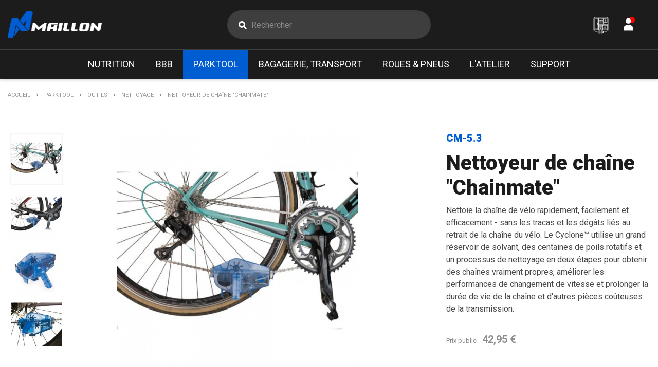

--- FILE ---
content_type: text/html; charset=utf-8
request_url: https://b2b-maillon.fr/nettoyage/2010-nettoyeur-de-chaine-chainmate-763477001948.html
body_size: 35797
content:
<!doctype html>
<html lang="fr">

  <head>
    
      
  <link rel="preconnect" href="//fonts.gstatic.com/" crossorigin>
<link rel="preconnect" href="//ajax.googleapis.com" crossorigin>
<script type="text/javascript">
    WebFontConfig = {
        google: { families: [ 'Roboto:400,500,700,900' ] }
    };
    (function() {
        var wf = document.createElement('script');
        wf.src = 'https://ajax.googleapis.com/ajax/libs/webfont/1/webfont.js';
        wf.type = 'text/javascript';
        wf.async = 'true';
        var s = document.getElementsByTagName('script')[0];
        s.parentNode.insertBefore(wf, s);
    })(); </script>


  <meta charset="utf-8">


  <meta http-equiv="x-ua-compatible" content="ie=edge">



  <title>Nettoyeur de chaîne &quot;Chainmate&quot;</title>
  <meta name="description" content="Nettoie la chaîne de vélo rapidement, facilement et efficacement - sans les tracas et les dégâts liés au retrait de la chaîne du vélo. Le Cyclone™ utilise un grand réservoir de solvant, des centaines de poils rotatifs et un processus de nettoyage en deux étapes pour obtenir des chaînes vraiment propres, améliorer les performances de changement de vitesse et prolonger la durée de vie de la chaîne et d&#039;autres pièces coûteuses de la transmission.">
  <meta name="keywords" content="">
        
      <link rel="canonical" href="https://b2b-maillon.fr/nettoyage/2010-nettoyeur-de-chaine-chainmate-763477001948.html">
    
        
  
<meta property="og:title" content="Nettoyeur de chaîne &quot;Chainmate&quot;"/>
<meta property="og:description" content="Nettoie la chaîne de vélo rapidement, facilement et efficacement - sans les tracas et les dégâts liés au retrait de la chaîne du vélo. Le Cyclone™ utilise un grand réservoir de solvant, des centaines de poils rotatifs et un processus de nettoyage en deux étapes pour obtenir des chaînes vraiment propres, améliorer les performances de changement de vitesse et prolonger la durée de vie de la chaîne et d&#039;autres pièces coûteuses de la transmission."/>
<meta property="og:type" content="website"/>
<meta property="og:url" content="https://b2b-maillon.fr/nettoyage/2010-nettoyeur-de-chaine-chainmate-763477001948.html"/>
<meta property="og:site_name" content="Maillon"/>

  <meta property="og:type" content="product"/>
            <meta property="og:image" content="https://b2b-maillon.fr/5709-large_default/nettoyeur-de-chaine-chainmate.jpg"/>
          <meta property="og:image" content="https://b2b-maillon.fr/5710-large_default/nettoyeur-de-chaine-chainmate.jpg"/>
          <meta property="og:image" content="https://b2b-maillon.fr/5711-large_default/nettoyeur-de-chaine-chainmate.jpg"/>
          <meta property="og:image" content="https://b2b-maillon.fr/5712-large_default/nettoyeur-de-chaine-chainmate.jpg"/>
        <meta property="og:image:height" content="1200"/>
    <meta property="og:image:width" content="1200"/>

        <meta property="product:price:amount" content="51.54" />
    <meta property="product:price:currency" content="EUR" />
            <meta property="product:brand" content="ParkTool" />
    <meta property="og:availability" content="instock" />
<script type="application/ld+json">
{
    "@context" : "http://schema.org",
    "@type" : "Organization",
    "name" : "Maillon",
    "url" : "https://b2b-maillon.fr/",
    "logo" : {
        "@type":"ImageObject",
        "url":"https://b2b-maillon.frhttps://b2b-maillon.fr/img/maillon-logo-1631524653.jpg"
    }
}

</script>

<script type="application/ld+json">
{
    "@context":"http://schema.org",
    "@type":"WebPage",
    "isPartOf": {
        "@type":"WebSite",
        "url":  "https://b2b-maillon.fr/",
        "name": "Maillon"
    },
    "name": "Nettoyeur de chaîne &quot;Chainmate&quot;",
    "url":  "https://b2b-maillon.fr/nettoyage/2010-nettoyeur-de-chaine-chainmate-763477001948.html"
}


</script>
    <script type="application/ld+json">
    {
    "@context": "http://schema.org/",
    "@type": "Product",
    "name": "Nettoyeur de chaîne &quot;Chainmate&quot;",
    "description": "Nettoie la chaîne de vélo rapidement, facilement et efficacement - sans les tracas et les dégâts liés au retrait de la chaîne du vélo. Le Cyclone™ utilise un grand réservoir de solvant, des centaines de poils rotatifs et un processus de nettoyage en deux étapes pour obtenir des chaînes vraiment propres, améliorer les performances de changement de vitesse et prolonger la durée de vie de la chaîne et d&#039;autres pièces coûteuses de la transmission.",
    "category": "Nettoyage",
    "image" :"https://b2b-maillon.fr/5709-home_default/nettoyeur-de-chaine-chainmate.jpg",    "sku": "CM-5.3",          "gtin13": "763477001948",
        "brand": {
        "@type": "Thing",
        "name": "ParkTool"
    },            "weight": {
        "@context": "https://schema.org",
        "@type": "QuantitativeValue",
        "value": "0.340000",
        "unitCode": "kg"
    },          "offers": {
        "@type": "Offer",
        "priceCurrency": "EUR",
        "name": "Nettoyeur de chaîne &quot;Chainmate&quot;",
        "price": "51.54",
        "url": "https://b2b-maillon.fr/nettoyage/2010-nettoyeur-de-chaine-chainmate-763477001948.html",
        "priceValidUntil": "2026-02-05",
                "image": ["https://b2b-maillon.fr/5709-large_default/nettoyeur-de-chaine-chainmate.jpg","https://b2b-maillon.fr/5710-large_default/nettoyeur-de-chaine-chainmate.jpg","https://b2b-maillon.fr/5711-large_default/nettoyeur-de-chaine-chainmate.jpg","https://b2b-maillon.fr/5712-large_default/nettoyeur-de-chaine-chainmate.jpg"],
                        "gtin13": "763477001948",
                "sku": "CM-5.3",
                        "availability": "http://schema.org/InStock",
        "seller": {
            "@type": "Organization",
            "name": "Maillon"
        }
    }
    
}


    </script>
<script type="application/ld+json">
    {
    "@context": "https://schema.org",
    "@type": "BreadcrumbList",
    "itemListElement": [
        {
    "@type": "ListItem",
    "position": 1,
    "name": "Accueil",
    "item": "https://b2b-maillon.fr/"
    },        {
    "@type": "ListItem",
    "position": 2,
    "name": "Parktool",
    "item": "https://b2b-maillon.fr/205-parktool"
    },        {
    "@type": "ListItem",
    "position": 3,
    "name": "Outils",
    "item": "https://b2b-maillon.fr/225-outils"
    },        {
    "@type": "ListItem",
    "position": 4,
    "name": "Nettoyage",
    "item": "https://b2b-maillon.fr/333-nettoyage"
    },        {
    "@type": "ListItem",
    "position": 5,
    "name": "Nettoyeur de chaîne &quot;Chainmate&quot;",
    "item": "https://b2b-maillon.fr/nettoyage/2010-nettoyeur-de-chaine-chainmate-763477001948.html"
    }    ]
    }
    </script>

  



  <meta name="viewport" content="width=device-width, initial-scale=1">



  <link rel="icon" type="image/vnd.microsoft.icon" href="https://b2b-maillon.fr/img/favicon.ico?1733740401">
  <link rel="shortcut icon" type="image/x-icon" href="https://b2b-maillon.fr/img/favicon.ico?1733740401">



    <link rel="stylesheet" href="https://b2b-maillon.fr/themes/maillon/assets/cache/theme-f7c85783.css" type="text/css" media="all">



  

  <script type="text/javascript">
        var adtm_activeLink = {"id":333,"type":"category"};
        var adtm_isToggleMode = false;
        var adtm_menuHamburgerSelector = "#menu-icon, .menu-icon";
        var adtm_stickyOnMobile = false;
        var pm_crosssellingoncart = {"prefix":"#PM_CSOC","product_selection":[{"id":"5702","attributes":[],"show_price":"1","weight_unit":"kg","url":"https:\/\/b2b-maillon.fr\/accueil\/5702-mik-plaque-dadaptation-20-verrouillable-noir-8715019701733.html","canonical_url":"https:\/\/b2b-maillon.fr\/accueil\/5702-mik-plaque-dadaptation-20-verrouillable-noir-8715019701733.html","add_to_cart_url":"https:\/\/b2b-maillon.fr\/panier?add=1&id_product=5702&id_product_attribute=0&token=86c144678048b239482edf981af6ba4c","condition":"new","delivery_information":"","embedded_attributes":{"id_product":"5702","id_supplier":"0","id_manufacturer":"8","id_category_default":"2","id_shop_default":"1","on_sale":"0","online_only":"0","ecotax":"0.000000","quantity":707,"minimal_quantity":"1","low_stock_threshold":null,"low_stock_alert":"0","price":"29,99\u00a0\u20ac","unity":"","unit_price_ratio":"0.000000","additional_shipping_cost":"0.000000","reference":"B70173","out_of_stock":"2","customizable":"0","uploadable_files":"0","text_fields":"0","redirect_type":"301-category","id_type_redirected":"0","available_for_order":"1","available_date":"0000-00-00","show_condition":"0","condition":"new","show_price":"1","indexed":"1","visibility":"both","is_virtual":"0","cache_default_attribute":"0","date_add":"2024-10-18 07:03:05","date_upd":"2026-01-21 07:03:33","advanced_stock_management":"0","pack_stock_type":"3","description":"<div class=\"widget containering\" data-widget-type=\"Colonne\">\r\n<div class=\"row colonne\">\r\n<div class=\"col-md-12 colonne droppable\">\r\n<div class=\"widget containering\" data-widget-type=\"ImgSlider\" data-style=\"1\">\r\n<div class=\"imgSlider carousel\" data-nb-items=\"1\" data-auto-play=\"9000\" data-rewind-nav=\"1\">\r\n<div><img class=\"changeable img-responsive center-block\" src=\"https:\/\/b2b-maillon.fr\/img\/cms\/Basil Key\/MIk sleutel - Frans.png\" \/><\/div>\r\n<\/div>\r\n<\/div>\r\n<div class=\"widget containering\" data-widget-type=\"Media\" data-nb-col=\"1\" data-title=\"1\" data-text=\"0\" data-pos=\"undefined\">\r\n<div class=\"media mediaWidget carousel\" data-nb-items=\"1\" data-auto-play=\"9000\" data-rewind-nav=\"1\">\r\n<div class=\"mediaThumbnail\">\r\n<div class=\"media-body\">\r\n<h1 class=\"media-heading editableLine text-left\" style=\"position: relative;\"><span style=\"color: #4e5f70;\"><span style=\"font-family: Arial,Helvetica,sans-serif;\"><span style=\"font-size: 20px;\"><span lang=\"FR\">Service de cl\u00e9 MIK: <\/span><\/span><\/span><\/span><\/h1>\r\n<\/div>\r\n<\/div>\r\n<\/div>\r\n<\/div>\r\n<div class=\"widget containering\" data-widget-type=\"Media\" data-nb-col=\"1\" data-title=\"1\" data-text=\"1\" data-pos=\"undefined\">\r\n<div class=\"media mediaWidget carousel\" data-nb-items=\"1\" data-auto-play=\"9000\" data-rewind-nav=\"1\">\r\n<div class=\"mediaThumbnail\">\r\n<div class=\"media-body\">\r\n<h1 class=\"media-heading editableLine text-left\" style=\"position: relative;\"><span style=\"color: #4e5f70;\"><span style=\"font-family: Arial,Helvetica,sans-serif;\"><span style=\"font-size: 20px;\"><span lang=\"FR\">Demandez une nouvelle cl\u00e9 MIK en 4 \u00e9tapes simples<\/span><\/span><\/span><\/span><\/h1>\r\n<div class=\"editable\" style=\"position: relative;\">\r\n<p><span style=\"color: #4e5f70; font-size: 14px;\"><span style=\"font-family: Arial,Helvetica,sans-serif;\"><span lang=\"FR\">Fin d\u00e9cembre, nous avons lanc\u00e9 la MIK Adapter Plate 2.0: notre derni\u00e8re plaque adaptatrice avec fonction de verrouillage int\u00e9gr\u00e9e. Ce syst\u00e8me permet de verrouiller facilement et en toute s\u00e9curit\u00e9 les accessoires de v\u00e9lo avec la cl\u00e9 MIK (S et L).<\/span><\/span><\/span><\/p>\r\n<\/div>\r\n<\/div>\r\n<\/div>\r\n<\/div>\r\n<\/div>\r\n<div class=\"widget containering\" data-widget-type=\"Media\" data-nb-col=\"1\" data-title=\"0\" data-text=\"1\" data-pos=\"undefined\">\r\n<div class=\"media mediaWidget carousel\" data-nb-items=\"1\" data-auto-play=\"9000\" data-rewind-nav=\"1\">\r\n<div class=\"mediaThumbnail\">\r\n<div class=\"media-body\">\r\n<div class=\"editable\" style=\"position: relative;\">\r\n<div class=\"style_4\" style=\"margin: 0px; padding: 0px; font: normal 11px 'Arial'; color: #555555;\">\r\n<p style=\"margin-top: 0px; padding: 0px;\"><span style=\"font-size: 14px;\"><span style=\"color: #4e5f70;\"><em><span style=\"font-family: Arial,Helvetica,sans-serif;\"><span lang=\"FR\">Mais que faire si un client perd sa cl\u00e9 MIK ou souhaite un jeu suppl\u00e9mentaire? Pas de souci! Gr\u00e2ce au service de cl\u00e9 MIK, les clients peuvent facilement demander un nouveau jeu de cl\u00e9s.\u00a0<\/span><\/span><\/em><\/span><span style=\"color: #4e5f70;\"><em><span style=\"font-family: Arial,Helvetica,sans-serif;\"><span lang=\"FR\">Vous pouvez les conseiller \u00e0 ce sujet et les orienter vers le service de cl\u00e9 MIK sur notre site Internet.<\/span><\/span><\/em><\/span><\/span><\/p>\r\n<\/div>\r\n<\/div>\r\n<\/div>\r\n<\/div>\r\n<\/div>\r\n<\/div>\r\n<div class=\"widget containering\" data-widget-type=\"Colonne\">\r\n<div class=\"row colonne\">\r\n<div class=\"col-md-4 colonne droppable\">\r\n<div class=\"widget containering\" data-widget-type=\"ImgSlider\" data-style=\"1\">\r\n<div class=\"imgSlider carousel\" data-nb-items=\"1\" data-auto-play=\"9000\" data-rewind-nav=\"1\">\r\n<div><img class=\"changeable img-responsive center-block\" src=\"https:\/\/b2b-maillon.fr\/img\/cms\/Basil Key\/frans1 (1).png\" \/><\/div>\r\n<\/div>\r\n<\/div>\r\n<\/div>\r\n<div class=\"col-md-8 colonne droppable\">\r\n<div class=\"widget containering\" data-widget-type=\"Media\" data-nb-col=\"1\" data-title=\"1\" data-text=\"1\" data-pos=\"undefined\" style=\"z-index: 1000;\">\r\n<div class=\"media mediaWidget carousel\" data-nb-items=\"1\" data-auto-play=\"9000\" data-rewind-nav=\"1\">\r\n<div class=\"mediaThumbnail\">\r\n<div class=\"media-body\">\r\n<h3 class=\"media-heading editableLine text-left mce-content-body\" style=\"position: relative;\" contenteditable=\"true\">Comment fonctionne le service de cl\u00e9 MIK?<\/h3>\r\n<div class=\"editable\" style=\"position: relative;\">\r\n<p><span style=\"font-size: 14px;\"><span style=\"font-family: Arial,Helvetica,sans-serif;\"><span style=\"color: #4e5f70;\"><strong>\u00c9tape 1<\/strong>:\u00a0<span lang=\"FR\">Le client visite notre site Web: <\/span><\/span><strong><a href=\"https:\/\/mikclickgo.com\/fr\/service-de-cle\" target=\"_blank\" rel=\"noopener noreferrer\" title=\"Service de cl\u00e9 MIK\"><span style=\"color: #31a5dd;\"><span style=\"text-decoration: underline;\"><span lang=\"FR\">Service de cl\u00e9 MIK<\/span><\/span><\/span><span style=\"color: #4e5f70;\"><span lang=\"FR\">.<\/span><\/span><\/a><\/strong><\/span><\/span><\/p>\r\n<p><span style=\"color: #4e5f70; font-size: 14px;\"><span style=\"font-family: Arial,Helvetica,sans-serif;\"><strong>\u00c9tape 2<\/strong>:\u00a0<span lang=\"FR\">Il remplit le formulaire avec ses coordonn\u00e9es et le code cl\u00e9* de la MIK Adapter Plate 2.0.<\/span><\/span><\/span><\/p>\r\n<p><span style=\"color: #4e5f70; font-size: 14px;\"><span style=\"font-family: Arial,Helvetica,sans-serif;\"><strong>\u00c9tape 3<\/strong>:\u00a0<span lang=\"FR\">MIK envoie les cl\u00e9s par courrier dans un d\u00e9lai de 3 jours ouvrables.<\/span><\/span><\/span><\/p>\r\n<p><span style=\"color: #4e5f70; font-size: 14px;\"><span style=\"font-family: Arial,Helvetica,sans-serif;\"><strong>\u00c9tape 4<\/strong>:\u00a0<span lang=\"FR\">Le client re\u00e7oit les cl\u00e9s accompagn\u00e9es d'une facture de 14,95 \u20ac (frais de port inclus).<\/span><\/span><\/span><\/p>\r\n<p><span style=\"color: #4e5f70; font-size: 14px;\"><span style=\"font-family: Arial,Helvetica,sans-serif;\"><strong><span lang=\"FR\">*Remarque: Conseillez \u00e0 vos clients de noter le code cl\u00e9 unique de la MIK Adapter Plate 2.0 lors de l'achat. Ce code est n\u00e9cessaire pour demander une nouvelle cl\u00e9.<\/span><\/strong><\/span><\/span><\/p>\r\n<p><span style=\"font-size: 14px;\"><strong><a href=\"https:\/\/mikclickgo.com\/fr\/news\/mik-cle-perdue\" target=\"_blank\" rel=\"noopener noreferrer\"><span style=\"color: #31a5dd;\"><span style=\"font-family: Arial,Helvetica,sans-serif;\"><span style=\"text-decoration: underline;\"><span lang=\"FR\">Consultez le processus complet pour les clients sur notre site Web.<\/span><\/span><\/span><\/span><\/a><\/strong><\/span><\/p>\r\n<\/div>\r\n<\/div>\r\n<\/div>\r\n<\/div>\r\n<\/div>\r\n<\/div>\r\n<\/div>\r\n<\/div>\r\n<div class=\"widget containering\" data-widget-type=\"Media\" data-nb-col=\"1\" data-title=\"1\" data-text=\"1\" data-pos=\"undefined\" style=\"z-index: 1000;\">\r\n<div class=\"media mediaWidget carousel\" data-nb-items=\"1\" data-auto-play=\"9000\" data-rewind-nav=\"1\">\r\n<div class=\"mediaThumbnail\">\r\n<div class=\"media-body\">\r\n<h1 class=\"media-heading editableLine text-left\" style=\"position: relative;\"><span style=\"color: #4e5f70;\"><span style=\"font-size: 14px;\"><span style=\"font-family: Arial,Helvetica,sans-serif;\"><span style=\"text-decoration: underline;\"><span lang=\"FR\">Vous souhaitez en savoir plus sur la MIK Adapter Plate 2.0?<\/span><\/span><\/span><\/span><\/span><span lang=\"FR\"><\/span><\/h1>\r\n<div class=\"editable\" style=\"position: relative;\">\r\n<p><span style=\"font-size: 14px;\"><span style=\"font-family: Arial,Helvetica,sans-serif;\"><span style=\"color: #4e5f70;\"><span lang=\"FR\">Visitez notre site Web pour plus d'informations sur la MIK Adapter Plate 2.0, la cl\u00e9 MIK (S et L) et le syst\u00e8me MIK: <\/span><\/span><strong><a href=\"https:\/\/mikclickgo.com\/fr\/news\/mik-adapter-plate-2-0-fonction-verrouillage\" target=\"_blank\" rel=\"noopener noreferrer\"><span style=\"color: #31a5dd;\"><span style=\"text-decoration: underline;\"><span lang=\"FR\">Cliquez ici<\/span><\/span><\/span><\/a><\/strong><span style=\"color: #4e5f70;\"><span lang=\"FR\">.<\/span><\/span><\/span> <\/span><\/p>\r\n<\/div>\r\n<\/div>\r\n<\/div>\r\n<\/div>\r\n<\/div>\r\n<\/div>\r\n<\/div>\r\n<\/div>\r\n<div class=\"widget containering\" data-widget-type=\"Media\" data-nb-col=\"1\" data-title=\"1\" data-text=\"1\" data-pos=\"undefined\">\r\n<div class=\"media mediaWidget carousel\" data-nb-items=\"1\" data-auto-play=\"9000\" data-rewind-nav=\"1\">\r\n<div class=\"mediaThumbnail\">\r\n<div class=\"media-body\">\r\n<h1 class=\"media-heading editableLine text-left\" style=\"position: relative;\"><span itemprop=\"name\">MIK \u2013 adapter plate - black<\/span><\/h1>\r\n<div class=\"editable\" style=\"position: relative;\">\r\n<p>La plaque d'adaptation MIK 2.0 B70173 permet de relier parfaitement vos accessoires de v\u00e9lo aux profils MIK int\u00e9gr\u00e9s dans votre porte-bagages ou \u00e0 la plaque de porte-bagages MIK. Avec la MIK Key S+L, vous pouvez verrouiller vos accessoires MIK en toute s\u00e9curit\u00e9 sur votre porte-bagages, ce qui vous permet de garer votre v\u00e9lo en toute tranquillit\u00e9.<br \/><br \/>La plaque d'adaptation MIK vous permet d'attacher et de transporter toutes sortes d'objets gr\u00e2ce \u00e0 un processus de montage qui ne prend qu'une seconde. Le syst\u00e8me MIK s'adapte \u00e0 presque tous les porte-bagages. La plaque d'adaptation MIK est con\u00e7ue pour \u00eatre utilis\u00e9e avec les porte-bagages auxquels le syst\u00e8me MIK est d\u00e9j\u00e0 int\u00e9gr\u00e9. Si vous n'avez pas de v\u00e9lo ou d'e-bike avec un syst\u00e8me int\u00e9gr\u00e9, vous pouvez utiliser la plaque MIK, qui se monte facilement sur votre porte-bagages.<br \/><br \/>La plaque d'adaptation MIK permet de fixer des sacoches et des paniers de v\u00e9lo en un clin d'\u0153il. Le retrait des accessoires est \u00e9galement tr\u00e8s rapide, ce qui vous permet de gagner beaucoup de temps pendant les journ\u00e9es charg\u00e9es. <br \/><br \/><strong>Caract\u00e9ristiques :<\/strong><br \/><br \/>\u00a0\u00a0\u00a0 Utilisez la plaque d'adaptation MIK B70173 en combinaison avec des accessoires compatibles.<br \/>\u00a0\u00a0\u00a0 Cette plaque peut \u00eatre utilis\u00e9e pour fixer des paniers et des sacoches de v\u00e9lo de n'importe quelle gamme compatible.<br \/>\u00a0\u00a0\u00a0 Parfaite pour une utilisation avec des v\u00e9los d\u00e9j\u00e0 \u00e9quip\u00e9s de syst\u00e8mes MIK ou mis \u00e0 niveau avec la plaque de transport MIK.<br \/>\u00a0\u00a0\u00a0 Avec la cl\u00e9 MIK S+L, vous pouvez verrouiller vos accessoires MIK.<\/p>\r\n<\/div>\r\n<\/div>\r\n<\/div>\r\n<\/div>\r\n<\/div>\r\n<div class=\"widget iframe\" data-widget-type=\"Colonne\" data-type=\"iframe\">\r\n<div class=\"embed-responsive embed-responsive-16by9\" style=\"width: 100%;\"><iframe width=\"300\" height=\"150\" style=\"width: 100%;\" class=\"img-responsive embed-responsive-item\" src=\"https:\/\/www.youtube.com\/embed\/_iAvtEYKPOM?si=0N3a2akJc8Gmunk_\" frameborder=\"0\"><\/iframe><\/div>\r\n<\/div>","description_short":"<p>La plaque d'adaptation B70173 MIK est un accessoire id\u00e9al si vous souhaitez transporter vos objets essentiels rapidement et facilement.<\/p>\r\n<p><span style=\"color: #ffffff;\">B70171<\/span><\/p>","link_rewrite":"mik-plaque-dadaptation-20-verrouillable-noir","meta_description":"","meta_keywords":"","meta_title":"","name":"Plaque MIK 2.0 verrouillable","available_now":"","available_later":"","delivery_in_stock":"","delivery_out_stock":"","new":"0","id_product_attribute":"0","id_image":"5702-16705","allow_oosp":1,"category":"accueil","category_name":"Accueil","link":"https:\/\/b2b-maillon.fr\/accueil\/5702-mik-plaque-dadaptation-20-verrouillable-noir-8715019701733.html","attribute_price":0,"price_tax_exc":24.99,"price_without_reduction":29.988,"reduction":0,"specific_prices":{"id_product":5702,"id_product_attribute":0,"id_shop":1,"id_currency":1,"id_country":8,"id_group":1,"id_customer":0,"price":24.99,"reduction":"0","reduction_type":"","reduction_tax":0,"from_quantity":1,"original_price":"24.990000","list_reduc":[0],"quantity":1,"real_quantity":0},"quantity_all_versions":707,"features":[{"name":"Mati\u00e8re","value":"Synth\u00e9tique","id_feature":"1","position":"0"},{"name":"Compatible avec","value":"Systeme Mik ou plaque B70170","id_feature":"11","position":"8"}],"attachments":[{"id_product":"5702","id_attachment":"421","file":"e02248914c0778b5e8a18316ad42e6768fcf1da0","file_name":"manual-mik-adapterplate-how-to-mount-70173-70174.pdf","file_size":"1560326","mime":"application\/pdf","id_lang":"1","name":"Notice B70173","description":""}],"virtual":0,"pack":0,"packItems":[],"nopackprice":0,"customization_required":false,"rate":20,"tax_name":"TVA FR 20%","ecotax_rate":0,"unit_price":"","images":[{"bySize":{"small_default":{"url":"https:\/\/b2b-maillon.fr\/16705-small_default\/mik-plaque-dadaptation-20-verrouillable-noir.jpg","width":90,"height":90},"cart_default":{"url":"https:\/\/b2b-maillon.fr\/16705-cart_default\/mik-plaque-dadaptation-20-verrouillable-noir.jpg","width":135,"height":135},"pdt_180":{"url":"https:\/\/b2b-maillon.fr\/16705-pdt_180\/mik-plaque-dadaptation-20-verrouillable-noir.jpg","width":180,"height":180},"home_default":{"url":"https:\/\/b2b-maillon.fr\/16705-home_default\/mik-plaque-dadaptation-20-verrouillable-noir.jpg","width":250,"height":250},"pdt_300":{"url":"https:\/\/b2b-maillon.fr\/16705-pdt_300\/mik-plaque-dadaptation-20-verrouillable-noir.jpg","width":300,"height":300},"pdt_360":{"url":"https:\/\/b2b-maillon.fr\/16705-pdt_360\/mik-plaque-dadaptation-20-verrouillable-noir.jpg","width":360,"height":360},"pdt_540":{"url":"https:\/\/b2b-maillon.fr\/16705-pdt_540\/mik-plaque-dadaptation-20-verrouillable-noir.jpg","width":540,"height":540},"medium_default":{"url":"https:\/\/b2b-maillon.fr\/16705-medium_default\/mik-plaque-dadaptation-20-verrouillable-noir.jpg","width":740,"height":740},"large_default":{"url":"https:\/\/b2b-maillon.fr\/16705-large_default\/mik-plaque-dadaptation-20-verrouillable-noir.jpg","width":1200,"height":1200}},"small":{"url":"https:\/\/b2b-maillon.fr\/16705-small_default\/mik-plaque-dadaptation-20-verrouillable-noir.jpg","width":90,"height":90},"medium":{"url":"https:\/\/b2b-maillon.fr\/16705-pdt_300\/mik-plaque-dadaptation-20-verrouillable-noir.jpg","width":300,"height":300},"large":{"url":"https:\/\/b2b-maillon.fr\/16705-large_default\/mik-plaque-dadaptation-20-verrouillable-noir.jpg","width":1200,"height":1200},"legend":"","id_image":"16705","cover":"1","position":"1","associatedVariants":[]},{"bySize":{"small_default":{"url":"https:\/\/b2b-maillon.fr\/16706-small_default\/mik-plaque-dadaptation-20-verrouillable-noir.jpg","width":90,"height":90},"cart_default":{"url":"https:\/\/b2b-maillon.fr\/16706-cart_default\/mik-plaque-dadaptation-20-verrouillable-noir.jpg","width":135,"height":135},"pdt_180":{"url":"https:\/\/b2b-maillon.fr\/16706-pdt_180\/mik-plaque-dadaptation-20-verrouillable-noir.jpg","width":180,"height":180},"home_default":{"url":"https:\/\/b2b-maillon.fr\/16706-home_default\/mik-plaque-dadaptation-20-verrouillable-noir.jpg","width":250,"height":250},"pdt_300":{"url":"https:\/\/b2b-maillon.fr\/16706-pdt_300\/mik-plaque-dadaptation-20-verrouillable-noir.jpg","width":300,"height":300},"pdt_360":{"url":"https:\/\/b2b-maillon.fr\/16706-pdt_360\/mik-plaque-dadaptation-20-verrouillable-noir.jpg","width":360,"height":360},"pdt_540":{"url":"https:\/\/b2b-maillon.fr\/16706-pdt_540\/mik-plaque-dadaptation-20-verrouillable-noir.jpg","width":540,"height":540},"medium_default":{"url":"https:\/\/b2b-maillon.fr\/16706-medium_default\/mik-plaque-dadaptation-20-verrouillable-noir.jpg","width":740,"height":740},"large_default":{"url":"https:\/\/b2b-maillon.fr\/16706-large_default\/mik-plaque-dadaptation-20-verrouillable-noir.jpg","width":1200,"height":1200}},"small":{"url":"https:\/\/b2b-maillon.fr\/16706-small_default\/mik-plaque-dadaptation-20-verrouillable-noir.jpg","width":90,"height":90},"medium":{"url":"https:\/\/b2b-maillon.fr\/16706-pdt_300\/mik-plaque-dadaptation-20-verrouillable-noir.jpg","width":300,"height":300},"large":{"url":"https:\/\/b2b-maillon.fr\/16706-large_default\/mik-plaque-dadaptation-20-verrouillable-noir.jpg","width":1200,"height":1200},"legend":"","id_image":"16706","cover":null,"position":"2","associatedVariants":[]},{"bySize":{"small_default":{"url":"https:\/\/b2b-maillon.fr\/16707-small_default\/mik-plaque-dadaptation-20-verrouillable-noir.jpg","width":90,"height":90},"cart_default":{"url":"https:\/\/b2b-maillon.fr\/16707-cart_default\/mik-plaque-dadaptation-20-verrouillable-noir.jpg","width":135,"height":135},"pdt_180":{"url":"https:\/\/b2b-maillon.fr\/16707-pdt_180\/mik-plaque-dadaptation-20-verrouillable-noir.jpg","width":180,"height":180},"home_default":{"url":"https:\/\/b2b-maillon.fr\/16707-home_default\/mik-plaque-dadaptation-20-verrouillable-noir.jpg","width":250,"height":250},"pdt_300":{"url":"https:\/\/b2b-maillon.fr\/16707-pdt_300\/mik-plaque-dadaptation-20-verrouillable-noir.jpg","width":300,"height":300},"pdt_360":{"url":"https:\/\/b2b-maillon.fr\/16707-pdt_360\/mik-plaque-dadaptation-20-verrouillable-noir.jpg","width":360,"height":360},"pdt_540":{"url":"https:\/\/b2b-maillon.fr\/16707-pdt_540\/mik-plaque-dadaptation-20-verrouillable-noir.jpg","width":540,"height":540},"medium_default":{"url":"https:\/\/b2b-maillon.fr\/16707-medium_default\/mik-plaque-dadaptation-20-verrouillable-noir.jpg","width":740,"height":740},"large_default":{"url":"https:\/\/b2b-maillon.fr\/16707-large_default\/mik-plaque-dadaptation-20-verrouillable-noir.jpg","width":1200,"height":1200}},"small":{"url":"https:\/\/b2b-maillon.fr\/16707-small_default\/mik-plaque-dadaptation-20-verrouillable-noir.jpg","width":90,"height":90},"medium":{"url":"https:\/\/b2b-maillon.fr\/16707-pdt_300\/mik-plaque-dadaptation-20-verrouillable-noir.jpg","width":300,"height":300},"large":{"url":"https:\/\/b2b-maillon.fr\/16707-large_default\/mik-plaque-dadaptation-20-verrouillable-noir.jpg","width":1200,"height":1200},"legend":"","id_image":"16707","cover":null,"position":"3","associatedVariants":[]}],"cover":{"bySize":{"small_default":{"url":"https:\/\/b2b-maillon.fr\/16705-small_default\/mik-plaque-dadaptation-20-verrouillable-noir.jpg","width":90,"height":90},"cart_default":{"url":"https:\/\/b2b-maillon.fr\/16705-cart_default\/mik-plaque-dadaptation-20-verrouillable-noir.jpg","width":135,"height":135},"pdt_180":{"url":"https:\/\/b2b-maillon.fr\/16705-pdt_180\/mik-plaque-dadaptation-20-verrouillable-noir.jpg","width":180,"height":180},"home_default":{"url":"https:\/\/b2b-maillon.fr\/16705-home_default\/mik-plaque-dadaptation-20-verrouillable-noir.jpg","width":250,"height":250},"pdt_300":{"url":"https:\/\/b2b-maillon.fr\/16705-pdt_300\/mik-plaque-dadaptation-20-verrouillable-noir.jpg","width":300,"height":300},"pdt_360":{"url":"https:\/\/b2b-maillon.fr\/16705-pdt_360\/mik-plaque-dadaptation-20-verrouillable-noir.jpg","width":360,"height":360},"pdt_540":{"url":"https:\/\/b2b-maillon.fr\/16705-pdt_540\/mik-plaque-dadaptation-20-verrouillable-noir.jpg","width":540,"height":540},"medium_default":{"url":"https:\/\/b2b-maillon.fr\/16705-medium_default\/mik-plaque-dadaptation-20-verrouillable-noir.jpg","width":740,"height":740},"large_default":{"url":"https:\/\/b2b-maillon.fr\/16705-large_default\/mik-plaque-dadaptation-20-verrouillable-noir.jpg","width":1200,"height":1200}},"small":{"url":"https:\/\/b2b-maillon.fr\/16705-small_default\/mik-plaque-dadaptation-20-verrouillable-noir.jpg","width":90,"height":90},"medium":{"url":"https:\/\/b2b-maillon.fr\/16705-pdt_300\/mik-plaque-dadaptation-20-verrouillable-noir.jpg","width":300,"height":300},"large":{"url":"https:\/\/b2b-maillon.fr\/16705-large_default\/mik-plaque-dadaptation-20-verrouillable-noir.jpg","width":1200,"height":1200},"legend":"","id_image":"16705","cover":"1","position":"1","associatedVariants":[]},"has_discount":false,"discount_type":"","discount_percentage":"0%","discount_percentage_absolute":"0%","discount_amount":"0,00\u00a0\u20ac","discount_amount_to_display":"-0,00\u00a0\u20ac","price_amount":29.99,"unit_price_full":"","show_availability":true,"availability_date":null,"availability_message":"Disponible","availability":"available"},"file_size_formatted":"1.49M","attachments":[{"id_product":"5702","id_attachment":"421","file":"e02248914c0778b5e8a18316ad42e6768fcf1da0","file_name":"manual-mik-adapterplate-how-to-mount-70173-70174.pdf","file_size":"1560326","mime":"application\/pdf","id_lang":"1","name":"Notice B70173","description":""}],"quantity_discounts":[],"reference_to_display":"B70173","grouped_features":{"Mati\u00e8re":{"name":"Mati\u00e8re","value":"Synth\u00e9tique","id_feature":"1","position":"0"},"Compatible avec":{"name":"Compatible avec","value":"Systeme Mik ou plaque B70170","id_feature":"11","position":"8"}},"seo_availability":"https:\/\/schema.org\/InStock","labels":{"tax_short":"TTC","tax_long":"TTC"},"ecotax":"0.000000","flags":[],"main_variants":[],"specific_references":null,"id_product":"5702","id_supplier":"0","id_manufacturer":"8","id_category_default":"2","id_shop_default":"1","id_tax_rules_group":"24","on_sale":"0","online_only":"0","ean13":"8715019701733","isbn":"","upc":"","mpn":"","quantity":707,"minimal_quantity":"1","low_stock_threshold":null,"low_stock_alert":"0","price":"29,99\u00a0\u20ac","wholesale_price":"11.110000","unity":"","unit_price_ratio":"0.000000","additional_shipping_cost":"0.000000","reference":"B70173","supplier_reference":"","location":"","width":"0.000000","height":"0.000000","depth":"0.000000","weight":"0.250000","out_of_stock":"2","additional_delivery_times":"1","quantity_discount":"0","customizable":"0","uploadable_files":"0","text_fields":"0","active":"1","redirect_type":"301-category","id_type_redirected":"0","available_for_order":"1","available_date":"0000-00-00","show_condition":"0","indexed":"1","visibility":"both","cache_is_pack":"0","cache_has_attachments":"1","is_virtual":"0","cache_default_attribute":"0","date_add":"2024-10-18 07:03:05","date_upd":"2026-01-21 07:03:33","advanced_stock_management":"0","pack_stock_type":"3","state":"1","sorecop":null,"total_quantity":null,"id_shop":"1","id_lang":"1","description":"<div class=\"widget containering\" data-widget-type=\"Colonne\">\r\n<div class=\"row colonne\">\r\n<div class=\"col-md-12 colonne droppable\">\r\n<div class=\"widget containering\" data-widget-type=\"ImgSlider\" data-style=\"1\">\r\n<div class=\"imgSlider carousel\" data-nb-items=\"1\" data-auto-play=\"9000\" data-rewind-nav=\"1\">\r\n<div><img class=\"changeable img-responsive center-block\" src=\"https:\/\/b2b-maillon.fr\/img\/cms\/Basil Key\/MIk sleutel - Frans.png\" \/><\/div>\r\n<\/div>\r\n<\/div>\r\n<div class=\"widget containering\" data-widget-type=\"Media\" data-nb-col=\"1\" data-title=\"1\" data-text=\"0\" data-pos=\"undefined\">\r\n<div class=\"media mediaWidget carousel\" data-nb-items=\"1\" data-auto-play=\"9000\" data-rewind-nav=\"1\">\r\n<div class=\"mediaThumbnail\">\r\n<div class=\"media-body\">\r\n<h1 class=\"media-heading editableLine text-left\" style=\"position: relative;\"><span style=\"color: #4e5f70;\"><span style=\"font-family: Arial,Helvetica,sans-serif;\"><span style=\"font-size: 20px;\"><span lang=\"FR\">Service de cl\u00e9 MIK: <\/span><\/span><\/span><\/span><\/h1>\r\n<\/div>\r\n<\/div>\r\n<\/div>\r\n<\/div>\r\n<div class=\"widget containering\" data-widget-type=\"Media\" data-nb-col=\"1\" data-title=\"1\" data-text=\"1\" data-pos=\"undefined\">\r\n<div class=\"media mediaWidget carousel\" data-nb-items=\"1\" data-auto-play=\"9000\" data-rewind-nav=\"1\">\r\n<div class=\"mediaThumbnail\">\r\n<div class=\"media-body\">\r\n<h1 class=\"media-heading editableLine text-left\" style=\"position: relative;\"><span style=\"color: #4e5f70;\"><span style=\"font-family: Arial,Helvetica,sans-serif;\"><span style=\"font-size: 20px;\"><span lang=\"FR\">Demandez une nouvelle cl\u00e9 MIK en 4 \u00e9tapes simples<\/span><\/span><\/span><\/span><\/h1>\r\n<div class=\"editable\" style=\"position: relative;\">\r\n<p><span style=\"color: #4e5f70; font-size: 14px;\"><span style=\"font-family: Arial,Helvetica,sans-serif;\"><span lang=\"FR\">Fin d\u00e9cembre, nous avons lanc\u00e9 la MIK Adapter Plate 2.0: notre derni\u00e8re plaque adaptatrice avec fonction de verrouillage int\u00e9gr\u00e9e. Ce syst\u00e8me permet de verrouiller facilement et en toute s\u00e9curit\u00e9 les accessoires de v\u00e9lo avec la cl\u00e9 MIK (S et L).<\/span><\/span><\/span><\/p>\r\n<\/div>\r\n<\/div>\r\n<\/div>\r\n<\/div>\r\n<\/div>\r\n<div class=\"widget containering\" data-widget-type=\"Media\" data-nb-col=\"1\" data-title=\"0\" data-text=\"1\" data-pos=\"undefined\">\r\n<div class=\"media mediaWidget carousel\" data-nb-items=\"1\" data-auto-play=\"9000\" data-rewind-nav=\"1\">\r\n<div class=\"mediaThumbnail\">\r\n<div class=\"media-body\">\r\n<div class=\"editable\" style=\"position: relative;\">\r\n<div class=\"style_4\" style=\"margin: 0px; padding: 0px; font: normal 11px 'Arial'; color: #555555;\">\r\n<p style=\"margin-top: 0px; padding: 0px;\"><span style=\"font-size: 14px;\"><span style=\"color: #4e5f70;\"><em><span style=\"font-family: Arial,Helvetica,sans-serif;\"><span lang=\"FR\">Mais que faire si un client perd sa cl\u00e9 MIK ou souhaite un jeu suppl\u00e9mentaire? Pas de souci! Gr\u00e2ce au service de cl\u00e9 MIK, les clients peuvent facilement demander un nouveau jeu de cl\u00e9s.\u00a0<\/span><\/span><\/em><\/span><span style=\"color: #4e5f70;\"><em><span style=\"font-family: Arial,Helvetica,sans-serif;\"><span lang=\"FR\">Vous pouvez les conseiller \u00e0 ce sujet et les orienter vers le service de cl\u00e9 MIK sur notre site Internet.<\/span><\/span><\/em><\/span><\/span><\/p>\r\n<\/div>\r\n<\/div>\r\n<\/div>\r\n<\/div>\r\n<\/div>\r\n<\/div>\r\n<div class=\"widget containering\" data-widget-type=\"Colonne\">\r\n<div class=\"row colonne\">\r\n<div class=\"col-md-4 colonne droppable\">\r\n<div class=\"widget containering\" data-widget-type=\"ImgSlider\" data-style=\"1\">\r\n<div class=\"imgSlider carousel\" data-nb-items=\"1\" data-auto-play=\"9000\" data-rewind-nav=\"1\">\r\n<div><img class=\"changeable img-responsive center-block\" src=\"https:\/\/b2b-maillon.fr\/img\/cms\/Basil Key\/frans1 (1).png\" \/><\/div>\r\n<\/div>\r\n<\/div>\r\n<\/div>\r\n<div class=\"col-md-8 colonne droppable\">\r\n<div class=\"widget containering\" data-widget-type=\"Media\" data-nb-col=\"1\" data-title=\"1\" data-text=\"1\" data-pos=\"undefined\" style=\"z-index: 1000;\">\r\n<div class=\"media mediaWidget carousel\" data-nb-items=\"1\" data-auto-play=\"9000\" data-rewind-nav=\"1\">\r\n<div class=\"mediaThumbnail\">\r\n<div class=\"media-body\">\r\n<h3 class=\"media-heading editableLine text-left mce-content-body\" style=\"position: relative;\" contenteditable=\"true\">Comment fonctionne le service de cl\u00e9 MIK?<\/h3>\r\n<div class=\"editable\" style=\"position: relative;\">\r\n<p><span style=\"font-size: 14px;\"><span style=\"font-family: Arial,Helvetica,sans-serif;\"><span style=\"color: #4e5f70;\"><strong>\u00c9tape 1<\/strong>:\u00a0<span lang=\"FR\">Le client visite notre site Web: <\/span><\/span><strong><a href=\"https:\/\/mikclickgo.com\/fr\/service-de-cle\" target=\"_blank\" rel=\"noopener noreferrer\" title=\"Service de cl\u00e9 MIK\"><span style=\"color: #31a5dd;\"><span style=\"text-decoration: underline;\"><span lang=\"FR\">Service de cl\u00e9 MIK<\/span><\/span><\/span><span style=\"color: #4e5f70;\"><span lang=\"FR\">.<\/span><\/span><\/a><\/strong><\/span><\/span><\/p>\r\n<p><span style=\"color: #4e5f70; font-size: 14px;\"><span style=\"font-family: Arial,Helvetica,sans-serif;\"><strong>\u00c9tape 2<\/strong>:\u00a0<span lang=\"FR\">Il remplit le formulaire avec ses coordonn\u00e9es et le code cl\u00e9* de la MIK Adapter Plate 2.0.<\/span><\/span><\/span><\/p>\r\n<p><span style=\"color: #4e5f70; font-size: 14px;\"><span style=\"font-family: Arial,Helvetica,sans-serif;\"><strong>\u00c9tape 3<\/strong>:\u00a0<span lang=\"FR\">MIK envoie les cl\u00e9s par courrier dans un d\u00e9lai de 3 jours ouvrables.<\/span><\/span><\/span><\/p>\r\n<p><span style=\"color: #4e5f70; font-size: 14px;\"><span style=\"font-family: Arial,Helvetica,sans-serif;\"><strong>\u00c9tape 4<\/strong>:\u00a0<span lang=\"FR\">Le client re\u00e7oit les cl\u00e9s accompagn\u00e9es d'une facture de 14,95 \u20ac (frais de port inclus).<\/span><\/span><\/span><\/p>\r\n<p><span style=\"color: #4e5f70; font-size: 14px;\"><span style=\"font-family: Arial,Helvetica,sans-serif;\"><strong><span lang=\"FR\">*Remarque: Conseillez \u00e0 vos clients de noter le code cl\u00e9 unique de la MIK Adapter Plate 2.0 lors de l'achat. Ce code est n\u00e9cessaire pour demander une nouvelle cl\u00e9.<\/span><\/strong><\/span><\/span><\/p>\r\n<p><span style=\"font-size: 14px;\"><strong><a href=\"https:\/\/mikclickgo.com\/fr\/news\/mik-cle-perdue\" target=\"_blank\" rel=\"noopener noreferrer\"><span style=\"color: #31a5dd;\"><span style=\"font-family: Arial,Helvetica,sans-serif;\"><span style=\"text-decoration: underline;\"><span lang=\"FR\">Consultez le processus complet pour les clients sur notre site Web.<\/span><\/span><\/span><\/span><\/a><\/strong><\/span><\/p>\r\n<\/div>\r\n<\/div>\r\n<\/div>\r\n<\/div>\r\n<\/div>\r\n<\/div>\r\n<\/div>\r\n<\/div>\r\n<div class=\"widget containering\" data-widget-type=\"Media\" data-nb-col=\"1\" data-title=\"1\" data-text=\"1\" data-pos=\"undefined\" style=\"z-index: 1000;\">\r\n<div class=\"media mediaWidget carousel\" data-nb-items=\"1\" data-auto-play=\"9000\" data-rewind-nav=\"1\">\r\n<div class=\"mediaThumbnail\">\r\n<div class=\"media-body\">\r\n<h1 class=\"media-heading editableLine text-left\" style=\"position: relative;\"><span style=\"color: #4e5f70;\"><span style=\"font-size: 14px;\"><span style=\"font-family: Arial,Helvetica,sans-serif;\"><span style=\"text-decoration: underline;\"><span lang=\"FR\">Vous souhaitez en savoir plus sur la MIK Adapter Plate 2.0?<\/span><\/span><\/span><\/span><\/span><span lang=\"FR\"><\/span><\/h1>\r\n<div class=\"editable\" style=\"position: relative;\">\r\n<p><span style=\"font-size: 14px;\"><span style=\"font-family: Arial,Helvetica,sans-serif;\"><span style=\"color: #4e5f70;\"><span lang=\"FR\">Visitez notre site Web pour plus d'informations sur la MIK Adapter Plate 2.0, la cl\u00e9 MIK (S et L) et le syst\u00e8me MIK: <\/span><\/span><strong><a href=\"https:\/\/mikclickgo.com\/fr\/news\/mik-adapter-plate-2-0-fonction-verrouillage\" target=\"_blank\" rel=\"noopener noreferrer\"><span style=\"color: #31a5dd;\"><span style=\"text-decoration: underline;\"><span lang=\"FR\">Cliquez ici<\/span><\/span><\/span><\/a><\/strong><span style=\"color: #4e5f70;\"><span lang=\"FR\">.<\/span><\/span><\/span> <\/span><\/p>\r\n<\/div>\r\n<\/div>\r\n<\/div>\r\n<\/div>\r\n<\/div>\r\n<\/div>\r\n<\/div>\r\n<\/div>\r\n<div class=\"widget containering\" data-widget-type=\"Media\" data-nb-col=\"1\" data-title=\"1\" data-text=\"1\" data-pos=\"undefined\">\r\n<div class=\"media mediaWidget carousel\" data-nb-items=\"1\" data-auto-play=\"9000\" data-rewind-nav=\"1\">\r\n<div class=\"mediaThumbnail\">\r\n<div class=\"media-body\">\r\n<h1 class=\"media-heading editableLine text-left\" style=\"position: relative;\"><span itemprop=\"name\">MIK \u2013 adapter plate - black<\/span><\/h1>\r\n<div class=\"editable\" style=\"position: relative;\">\r\n<p>La plaque d'adaptation MIK 2.0 B70173 permet de relier parfaitement vos accessoires de v\u00e9lo aux profils MIK int\u00e9gr\u00e9s dans votre porte-bagages ou \u00e0 la plaque de porte-bagages MIK. Avec la MIK Key S+L, vous pouvez verrouiller vos accessoires MIK en toute s\u00e9curit\u00e9 sur votre porte-bagages, ce qui vous permet de garer votre v\u00e9lo en toute tranquillit\u00e9.<br \/><br \/>La plaque d'adaptation MIK vous permet d'attacher et de transporter toutes sortes d'objets gr\u00e2ce \u00e0 un processus de montage qui ne prend qu'une seconde. Le syst\u00e8me MIK s'adapte \u00e0 presque tous les porte-bagages. La plaque d'adaptation MIK est con\u00e7ue pour \u00eatre utilis\u00e9e avec les porte-bagages auxquels le syst\u00e8me MIK est d\u00e9j\u00e0 int\u00e9gr\u00e9. Si vous n'avez pas de v\u00e9lo ou d'e-bike avec un syst\u00e8me int\u00e9gr\u00e9, vous pouvez utiliser la plaque MIK, qui se monte facilement sur votre porte-bagages.<br \/><br \/>La plaque d'adaptation MIK permet de fixer des sacoches et des paniers de v\u00e9lo en un clin d'\u0153il. Le retrait des accessoires est \u00e9galement tr\u00e8s rapide, ce qui vous permet de gagner beaucoup de temps pendant les journ\u00e9es charg\u00e9es. <br \/><br \/><strong>Caract\u00e9ristiques :<\/strong><br \/><br \/>\u00a0\u00a0\u00a0 Utilisez la plaque d'adaptation MIK B70173 en combinaison avec des accessoires compatibles.<br \/>\u00a0\u00a0\u00a0 Cette plaque peut \u00eatre utilis\u00e9e pour fixer des paniers et des sacoches de v\u00e9lo de n'importe quelle gamme compatible.<br \/>\u00a0\u00a0\u00a0 Parfaite pour une utilisation avec des v\u00e9los d\u00e9j\u00e0 \u00e9quip\u00e9s de syst\u00e8mes MIK ou mis \u00e0 niveau avec la plaque de transport MIK.<br \/>\u00a0\u00a0\u00a0 Avec la cl\u00e9 MIK S+L, vous pouvez verrouiller vos accessoires MIK.<\/p>\r\n<\/div>\r\n<\/div>\r\n<\/div>\r\n<\/div>\r\n<\/div>\r\n<div class=\"widget iframe\" data-widget-type=\"Colonne\" data-type=\"iframe\">\r\n<div class=\"embed-responsive embed-responsive-16by9\" style=\"width: 100%;\"><iframe width=\"300\" height=\"150\" style=\"width: 100%;\" class=\"img-responsive embed-responsive-item\" src=\"https:\/\/www.youtube.com\/embed\/_iAvtEYKPOM?si=0N3a2akJc8Gmunk_\" frameborder=\"0\"><\/iframe><\/div>\r\n<\/div>","description_short":"<p>La plaque d'adaptation B70173 MIK est un accessoire id\u00e9al si vous souhaitez transporter vos objets essentiels rapidement et facilement.<\/p>\r\n<p><span style=\"color: #ffffff;\">B70171<\/span><\/p>","link_rewrite":"mik-plaque-dadaptation-20-verrouillable-noir","meta_description":"","meta_keywords":"","meta_title":"","name":"Plaque MIK 2.0 verrouillable","available_now":"","available_later":"","delivery_in_stock":"","delivery_out_stock":"","new":"0","id_product_attribute":"0","product_attribute_minimal_quantity":null,"id_image":"5702-16705","legend":null,"manufacturer_name":"Basil","category_default":"Accueil","orderprice":"13.880000","allow_oosp":1,"cover_image_id":"16705","category":"accueil","category_name":"Accueil","link":"https:\/\/b2b-maillon.fr\/accueil\/5702-mik-plaque-dadaptation-20-verrouillable-noir-8715019701733.html","attribute_price":0,"price_tax_exc":24.99,"price_without_reduction":29.988,"price_without_reduction_without_tax":24.99,"reduction":0,"reduction_without_tax":0,"specific_prices":{"id_product":5702,"id_product_attribute":0,"id_shop":1,"id_currency":1,"id_country":8,"id_group":1,"id_customer":0,"price":24.99,"reduction":"0","reduction_type":"","reduction_tax":0,"from_quantity":1,"original_price":"24.990000","list_reduc":[0],"quantity":1,"real_quantity":0},"quantity_all_versions":707,"features":[{"name":"Mati\u00e8re","value":"Synth\u00e9tique","id_feature":"1","position":"0"},{"name":"Compatible avec","value":"Systeme Mik ou plaque B70170","id_feature":"11","position":"8"}],"virtual":0,"pack":0,"packItems":[],"nopackprice":0,"customization_required":false,"rate":20,"tax_name":"TVA FR 20%","ecotax_rate":0,"image_hover":false,"xy_combinations":{"groups":[],"colors":false,"combinations":[],"combinationImages":[],"mainImage":null,"images":null,"cover":null,"default_reference":""},"is_quantity_discount":false,"xycustomquantities_display":"1","product_in_stock_txt":"Disponible","product_oos_allow_txt":"Hors stock","product_oos_notallow_txt":"Hors stock","xy_tabs_title":[],"xy_tabs_content":[],"public_price_label":"24,99\u00a0\u20ac","unit_price":0,"images":[{"bySize":{"small_default":{"url":"https:\/\/b2b-maillon.fr\/16705-small_default\/mik-plaque-dadaptation-20-verrouillable-noir.jpg","width":90,"height":90},"cart_default":{"url":"https:\/\/b2b-maillon.fr\/16705-cart_default\/mik-plaque-dadaptation-20-verrouillable-noir.jpg","width":135,"height":135},"pdt_180":{"url":"https:\/\/b2b-maillon.fr\/16705-pdt_180\/mik-plaque-dadaptation-20-verrouillable-noir.jpg","width":180,"height":180},"home_default":{"url":"https:\/\/b2b-maillon.fr\/16705-home_default\/mik-plaque-dadaptation-20-verrouillable-noir.jpg","width":250,"height":250},"pdt_300":{"url":"https:\/\/b2b-maillon.fr\/16705-pdt_300\/mik-plaque-dadaptation-20-verrouillable-noir.jpg","width":300,"height":300},"pdt_360":{"url":"https:\/\/b2b-maillon.fr\/16705-pdt_360\/mik-plaque-dadaptation-20-verrouillable-noir.jpg","width":360,"height":360},"pdt_540":{"url":"https:\/\/b2b-maillon.fr\/16705-pdt_540\/mik-plaque-dadaptation-20-verrouillable-noir.jpg","width":540,"height":540},"medium_default":{"url":"https:\/\/b2b-maillon.fr\/16705-medium_default\/mik-plaque-dadaptation-20-verrouillable-noir.jpg","width":740,"height":740},"large_default":{"url":"https:\/\/b2b-maillon.fr\/16705-large_default\/mik-plaque-dadaptation-20-verrouillable-noir.jpg","width":1200,"height":1200}},"small":{"url":"https:\/\/b2b-maillon.fr\/16705-small_default\/mik-plaque-dadaptation-20-verrouillable-noir.jpg","width":90,"height":90},"medium":{"url":"https:\/\/b2b-maillon.fr\/16705-pdt_300\/mik-plaque-dadaptation-20-verrouillable-noir.jpg","width":300,"height":300},"large":{"url":"https:\/\/b2b-maillon.fr\/16705-large_default\/mik-plaque-dadaptation-20-verrouillable-noir.jpg","width":1200,"height":1200},"legend":"","id_image":"16705","cover":"1","position":"1","associatedVariants":[]},{"bySize":{"small_default":{"url":"https:\/\/b2b-maillon.fr\/16706-small_default\/mik-plaque-dadaptation-20-verrouillable-noir.jpg","width":90,"height":90},"cart_default":{"url":"https:\/\/b2b-maillon.fr\/16706-cart_default\/mik-plaque-dadaptation-20-verrouillable-noir.jpg","width":135,"height":135},"pdt_180":{"url":"https:\/\/b2b-maillon.fr\/16706-pdt_180\/mik-plaque-dadaptation-20-verrouillable-noir.jpg","width":180,"height":180},"home_default":{"url":"https:\/\/b2b-maillon.fr\/16706-home_default\/mik-plaque-dadaptation-20-verrouillable-noir.jpg","width":250,"height":250},"pdt_300":{"url":"https:\/\/b2b-maillon.fr\/16706-pdt_300\/mik-plaque-dadaptation-20-verrouillable-noir.jpg","width":300,"height":300},"pdt_360":{"url":"https:\/\/b2b-maillon.fr\/16706-pdt_360\/mik-plaque-dadaptation-20-verrouillable-noir.jpg","width":360,"height":360},"pdt_540":{"url":"https:\/\/b2b-maillon.fr\/16706-pdt_540\/mik-plaque-dadaptation-20-verrouillable-noir.jpg","width":540,"height":540},"medium_default":{"url":"https:\/\/b2b-maillon.fr\/16706-medium_default\/mik-plaque-dadaptation-20-verrouillable-noir.jpg","width":740,"height":740},"large_default":{"url":"https:\/\/b2b-maillon.fr\/16706-large_default\/mik-plaque-dadaptation-20-verrouillable-noir.jpg","width":1200,"height":1200}},"small":{"url":"https:\/\/b2b-maillon.fr\/16706-small_default\/mik-plaque-dadaptation-20-verrouillable-noir.jpg","width":90,"height":90},"medium":{"url":"https:\/\/b2b-maillon.fr\/16706-pdt_300\/mik-plaque-dadaptation-20-verrouillable-noir.jpg","width":300,"height":300},"large":{"url":"https:\/\/b2b-maillon.fr\/16706-large_default\/mik-plaque-dadaptation-20-verrouillable-noir.jpg","width":1200,"height":1200},"legend":"","id_image":"16706","cover":null,"position":"2","associatedVariants":[]},{"bySize":{"small_default":{"url":"https:\/\/b2b-maillon.fr\/16707-small_default\/mik-plaque-dadaptation-20-verrouillable-noir.jpg","width":90,"height":90},"cart_default":{"url":"https:\/\/b2b-maillon.fr\/16707-cart_default\/mik-plaque-dadaptation-20-verrouillable-noir.jpg","width":135,"height":135},"pdt_180":{"url":"https:\/\/b2b-maillon.fr\/16707-pdt_180\/mik-plaque-dadaptation-20-verrouillable-noir.jpg","width":180,"height":180},"home_default":{"url":"https:\/\/b2b-maillon.fr\/16707-home_default\/mik-plaque-dadaptation-20-verrouillable-noir.jpg","width":250,"height":250},"pdt_300":{"url":"https:\/\/b2b-maillon.fr\/16707-pdt_300\/mik-plaque-dadaptation-20-verrouillable-noir.jpg","width":300,"height":300},"pdt_360":{"url":"https:\/\/b2b-maillon.fr\/16707-pdt_360\/mik-plaque-dadaptation-20-verrouillable-noir.jpg","width":360,"height":360},"pdt_540":{"url":"https:\/\/b2b-maillon.fr\/16707-pdt_540\/mik-plaque-dadaptation-20-verrouillable-noir.jpg","width":540,"height":540},"medium_default":{"url":"https:\/\/b2b-maillon.fr\/16707-medium_default\/mik-plaque-dadaptation-20-verrouillable-noir.jpg","width":740,"height":740},"large_default":{"url":"https:\/\/b2b-maillon.fr\/16707-large_default\/mik-plaque-dadaptation-20-verrouillable-noir.jpg","width":1200,"height":1200}},"small":{"url":"https:\/\/b2b-maillon.fr\/16707-small_default\/mik-plaque-dadaptation-20-verrouillable-noir.jpg","width":90,"height":90},"medium":{"url":"https:\/\/b2b-maillon.fr\/16707-pdt_300\/mik-plaque-dadaptation-20-verrouillable-noir.jpg","width":300,"height":300},"large":{"url":"https:\/\/b2b-maillon.fr\/16707-large_default\/mik-plaque-dadaptation-20-verrouillable-noir.jpg","width":1200,"height":1200},"legend":"","id_image":"16707","cover":null,"position":"3","associatedVariants":[]}],"default_image":{"bySize":{"small_default":{"url":"https:\/\/b2b-maillon.fr\/16705-small_default\/mik-plaque-dadaptation-20-verrouillable-noir.jpg","width":90,"height":90},"cart_default":{"url":"https:\/\/b2b-maillon.fr\/16705-cart_default\/mik-plaque-dadaptation-20-verrouillable-noir.jpg","width":135,"height":135},"pdt_180":{"url":"https:\/\/b2b-maillon.fr\/16705-pdt_180\/mik-plaque-dadaptation-20-verrouillable-noir.jpg","width":180,"height":180},"home_default":{"url":"https:\/\/b2b-maillon.fr\/16705-home_default\/mik-plaque-dadaptation-20-verrouillable-noir.jpg","width":250,"height":250},"pdt_300":{"url":"https:\/\/b2b-maillon.fr\/16705-pdt_300\/mik-plaque-dadaptation-20-verrouillable-noir.jpg","width":300,"height":300},"pdt_360":{"url":"https:\/\/b2b-maillon.fr\/16705-pdt_360\/mik-plaque-dadaptation-20-verrouillable-noir.jpg","width":360,"height":360},"pdt_540":{"url":"https:\/\/b2b-maillon.fr\/16705-pdt_540\/mik-plaque-dadaptation-20-verrouillable-noir.jpg","width":540,"height":540},"medium_default":{"url":"https:\/\/b2b-maillon.fr\/16705-medium_default\/mik-plaque-dadaptation-20-verrouillable-noir.jpg","width":740,"height":740},"large_default":{"url":"https:\/\/b2b-maillon.fr\/16705-large_default\/mik-plaque-dadaptation-20-verrouillable-noir.jpg","width":1200,"height":1200}},"small":{"url":"https:\/\/b2b-maillon.fr\/16705-small_default\/mik-plaque-dadaptation-20-verrouillable-noir.jpg","width":90,"height":90},"medium":{"url":"https:\/\/b2b-maillon.fr\/16705-pdt_300\/mik-plaque-dadaptation-20-verrouillable-noir.jpg","width":300,"height":300},"large":{"url":"https:\/\/b2b-maillon.fr\/16705-large_default\/mik-plaque-dadaptation-20-verrouillable-noir.jpg","width":1200,"height":1200},"legend":"","id_image":"16705","cover":"1","position":"1","associatedVariants":[]},"cover":{"bySize":{"small_default":{"url":"https:\/\/b2b-maillon.fr\/16705-small_default\/mik-plaque-dadaptation-20-verrouillable-noir.jpg","width":90,"height":90},"cart_default":{"url":"https:\/\/b2b-maillon.fr\/16705-cart_default\/mik-plaque-dadaptation-20-verrouillable-noir.jpg","width":135,"height":135},"pdt_180":{"url":"https:\/\/b2b-maillon.fr\/16705-pdt_180\/mik-plaque-dadaptation-20-verrouillable-noir.jpg","width":180,"height":180},"home_default":{"url":"https:\/\/b2b-maillon.fr\/16705-home_default\/mik-plaque-dadaptation-20-verrouillable-noir.jpg","width":250,"height":250},"pdt_300":{"url":"https:\/\/b2b-maillon.fr\/16705-pdt_300\/mik-plaque-dadaptation-20-verrouillable-noir.jpg","width":300,"height":300},"pdt_360":{"url":"https:\/\/b2b-maillon.fr\/16705-pdt_360\/mik-plaque-dadaptation-20-verrouillable-noir.jpg","width":360,"height":360},"pdt_540":{"url":"https:\/\/b2b-maillon.fr\/16705-pdt_540\/mik-plaque-dadaptation-20-verrouillable-noir.jpg","width":540,"height":540},"medium_default":{"url":"https:\/\/b2b-maillon.fr\/16705-medium_default\/mik-plaque-dadaptation-20-verrouillable-noir.jpg","width":740,"height":740},"large_default":{"url":"https:\/\/b2b-maillon.fr\/16705-large_default\/mik-plaque-dadaptation-20-verrouillable-noir.jpg","width":1200,"height":1200}},"small":{"url":"https:\/\/b2b-maillon.fr\/16705-small_default\/mik-plaque-dadaptation-20-verrouillable-noir.jpg","width":90,"height":90},"medium":{"url":"https:\/\/b2b-maillon.fr\/16705-pdt_300\/mik-plaque-dadaptation-20-verrouillable-noir.jpg","width":300,"height":300},"large":{"url":"https:\/\/b2b-maillon.fr\/16705-large_default\/mik-plaque-dadaptation-20-verrouillable-noir.jpg","width":1200,"height":1200},"legend":"","id_image":"16705","cover":"1","position":"1","associatedVariants":[]},"has_discount":false,"discount_type":"","discount_percentage":"0%","discount_percentage_absolute":"0%","discount_amount":"0,00\u00a0\u20ac","discount_amount_to_display":"-0,00\u00a0\u20ac","price_amount":29.99,"regular_price_amount":29.988,"regular_price":"29,99\u00a0\u20ac","discount_to_display":"0,00\u00a0\u20ac","unit_price_full":"","show_availability":true,"availability_date":null,"availability_message":"Disponible","availability":"available"},{"id":"5405","attributes":{"1":{"id_attribute":"1414","id_attribute_group":"1","name":"Rose\/Marron","group":"Couleur","reference":"UIS30.2_Rose\/Marron","ean13":"4511890227607","isbn":"","upc":"","mpn":""}},"show_price":"1","weight_unit":"kg","url":"https:\/\/b2b-maillon.fr\/porte-bebe-arriere\/5405-13233-siege-arriere-urban-iki-pour-porte-bagages.html#\/1414-couleur-rose_marron","canonical_url":"https:\/\/b2b-maillon.fr\/porte-bebe-arriere\/5405-siege-arriere-urban-iki-pour-porte-bagages.html","add_to_cart_url":"https:\/\/b2b-maillon.fr\/panier?add=1&id_product=5405&id_product_attribute=13233&token=86c144678048b239482edf981af6ba4c","condition":"new","delivery_information":"","embedded_attributes":{"id_product":"5405","id_supplier":"0","id_manufacturer":"4","id_category_default":"231","id_shop_default":"1","on_sale":"0","online_only":"0","ecotax":"0.000000","quantity":28,"minimal_quantity":"1","low_stock_threshold":null,"low_stock_alert":"0","price":"111,54\u00a0\u20ac","unity":"","unit_price_ratio":"0.000000","additional_shipping_cost":"0.000000","reference":"UIS30.2","out_of_stock":"2","customizable":"0","uploadable_files":"0","text_fields":"0","redirect_type":"301-category","id_type_redirected":"0","available_for_order":"1","available_date":null,"show_condition":"0","condition":"new","show_price":"1","indexed":"1","visibility":"both","is_virtual":"0","cache_default_attribute":"13233","date_add":"2024-03-19 12:33:21","date_upd":"2026-01-21 12:33:37","advanced_stock_management":"0","pack_stock_type":"3","description":"<div class=\"widget containering\" data-widget-type=\"Media\" data-nb-col=\"1\" data-title=\"1\" data-text=\"1\" data-pos=\"undefined\">\r\n<div class=\"media mediaWidget carousel\" data-nb-items=\"1\" data-auto-play=\"9000\" data-rewind-nav=\"1\">\r\n<div class=\"mediaThumbnail\">\r\n<div class=\"media-body\">\r\n<h1 class=\"media-heading editableLine text-left\" style=\"position: relative;\">Si\u00e8ge arri\u00e8re Ta-ke Montage sur porte-bagages<\/h1>\r\n<div class=\"editable\" style=\"position: relative;\">\r\n<p>Vivez les plus belles aventures \u00e0 v\u00e9lo avec le si\u00e8ge arri\u00e8re Urban Iki !<\/p>\r\n<p>Confortable et s\u00fbr \u00e0 l'arri\u00e8re du v\u00e9lo. Le si\u00e8ge arri\u00e8re Urban Iki convient aux enfants \u00e2g\u00e9s de 9 mois \u00e0 6 ans (22 kg\/ 110 cm).<\/p>\r\n<p>Peuvent \u00eatre mont\u00e9s que sur un porte-bagages d'une capacit\u00e9 de charge maximale de 27 kg et plus et conforme \u00e0 la norme ISO 11243:2023.<\/p>\r\n<\/div>\r\n<\/div>\r\n<\/div>\r\n<\/div>\r\n<\/div>\r\n<div class=\"widget containering\" data-widget-type=\"Media\" data-nb-col=\"1\" data-title=\"1\" data-text=\"1\" data-pos=\"undefined\">\r\n<div class=\"media mediaWidget carousel\" data-nb-items=\"1\" data-auto-play=\"9000\" data-rewind-nav=\"1\">\r\n<div class=\"mediaThumbnail\">\r\n<div class=\"media-body\">\r\n<h1 class=\"media-heading editableLine text-left\" style=\"position: relative;\">Avantages:<\/h1>\r\n<div class=\"editable\" style=\"position: relative;\">\r\n<p>- Pour les enfants \u00e2g\u00e9s de 9 mois \u00e0 6 ans (max 22 kg\/ 110 cm)<br \/>- Convient \u00e0 presque tous les (e)-bikes<br \/>- Boucle de s\u00e9curit\u00e9 \u00e0 5 points<br \/>- Serrure int\u00e9gr\u00e9e avec cl\u00e9 pour \u00e9viter le vol<br \/>- Approuv\u00e9 par le T\u00dcV (norme de s\u00e9curit\u00e9 europ\u00e9enne EN 14344)<br \/>- Syst\u00e8me de montage inclus<br \/>- Facile \u00e0 monter<br \/>- Convient aux v\u00e9los \u00e9quip\u00e9s d'un porte-bagages (largeur 120 - 175 mm)<br \/>- L\u00e9ger, confortable et durable<br \/>- R\u00e9sistant aux intemp\u00e9ries en toutes saisons<\/p>\r\n<\/div>\r\n<\/div>\r\n<\/div>\r\n<\/div>\r\n<\/div>\r\n<div class=\"widget containering\" data-widget-type=\"ImgSlider\" data-style=\"1\">\r\n<div class=\"imgSlider carousel\" data-nb-items=\"1\" data-auto-play=\"9000\" data-rewind-nav=\"1\">\r\n<div><img class=\"changeable img-responsive center-block\" src=\"https:\/\/b2b-maillon.fr\/img\/cms\/Urban Iki.png\" \/><\/div>\r\n<\/div>\r\n<\/div>\r\n<div class=\"widget containering\" data-widget-type=\"Media\" data-nb-col=\"1\" data-title=\"0\" data-text=\"1\" data-pos=\"undefined\">\r\n<div class=\"media mediaWidget carousel\" data-nb-items=\"1\" data-auto-play=\"9000\" data-rewind-nav=\"1\">\r\n<div class=\"mediaThumbnail\">\r\n<div class=\"media-body\">\r\n<div class=\"editable\" style=\"position: relative;\">\r\n<p>Le meilleur des deux mondes : design n\u00e9erlandais et technologie japonaise<br \/>Le si\u00e8ge Urban Iki, plusieurs fois prim\u00e9, est dot\u00e9 d'une coque ergonomique aux courbes douces. Le motif de vagues japonaises \u00e0 l'ext\u00e9rieur donne au si\u00e8ge un aspect unique. Les bretelles souples et le coussin hydrofuge offrent un confort suppl\u00e9mentaire. R\u00e9glez les repose-pieds et les sangles de pieds d'une seule main. Pr\u00eat \u00e0 partir !<br \/><br \/>Pour \u00e9viter les vols, verrouillez votre selle de v\u00e9lo.<br \/>Le si\u00e8ge est \u00e9quip\u00e9 d'une serrure m\u00e9tallique int\u00e9gr\u00e9e, qui peut \u00eatre verrouill\u00e9e en toute s\u00e9curit\u00e9 avec votre propre cl\u00e9. Vous \u00e9vitez ainsi les vols lorsque votre v\u00e9lo est gar\u00e9 \u00e0 l'ext\u00e9rieur.<\/p>\r\n<p>Montez le si\u00e8ge de v\u00e9lo en seulement 5 minutes avec le mat\u00e9riel de montage inclus<br \/>Le si\u00e8ge arri\u00e8re Urban Iki peut \u00eatre mont\u00e9 en seulement 5 minutes, c'est si facile ! Le syst\u00e8me de montage est inclus avec chaque si\u00e8ge de v\u00e9lo Urban Iki, sans co\u00fbt suppl\u00e9mentaire. Le si\u00e8ge de v\u00e9lo peut \u00eatre mont\u00e9 sur n'importe quel porte-bagages certifi\u00e9 ISO 11243. La largeur du porte-bagages doit \u00eatre comprise entre 120 et 175 mm. Le si\u00e8ge arri\u00e8re Urban Iki peut \u00e9galement \u00eatre mont\u00e9 sur des v\u00e9los \u00e9lectriques, m\u00eame si la batterie se trouve sous le porte-bagages. Si vous ne disposez pas d'un porte-bagages adapt\u00e9, vous pouvez opter pour un montage sur le cadre.<br \/><br \/>\u00c9conomisez sur l'achat d'un deuxi\u00e8me si\u00e8ge de v\u00e9lo gr\u00e2ce \u00e0 un syst\u00e8me de fixation suppl\u00e9mentaire<br \/>Gr\u00e2ce \u00e0 un cadre de montage suppl\u00e9mentaire disponible en tant qu'accessoire, le si\u00e8ge de v\u00e9lo peut facilement \u00eatre \u00e9chang\u00e9 entre deux v\u00e9los. \u00c9conomisez de l'argent en achetant un si\u00e8ge suppl\u00e9mentaire. Une r\u00e9flexion intelligente !<\/p>\r\n<\/div>\r\n<\/div>\r\n<\/div>\r\n<\/div>\r\n<\/div>\r\n<div class=\"widget containering\" data-widget-type=\"Media\" data-nb-col=\"1\" data-title=\"1\" data-text=\"1\" data-pos=\"undefined\">\r\n<div class=\"media mediaWidget carousel\" data-nb-items=\"1\" data-auto-play=\"9000\" data-rewind-nav=\"1\">\r\n<div class=\"mediaThumbnail\">\r\n<div class=\"media-body\">\r\n<h1 class=\"media-heading editableLine text-left\" style=\"position: relative;\">S\u00fbr, l\u00e9ger et confortable<\/h1>\r\n<div class=\"editable\" style=\"position: relative;\">\r\n<p><br \/><br \/>Le si\u00e8ge arri\u00e8re Urban Iki est conforme \u00e0 la norme EN14344 et est approuv\u00e9 par le T\u00dcV.<\/p>\r\n<p>Les lignes fines et \u00e9l\u00e9gantes du si\u00e8ge arri\u00e8re offrent plus d'espace pendant le trajet \u00e0 v\u00e9lo et rendent le si\u00e8ge tr\u00e8s l\u00e9ger. La ceinture de s\u00e9curit\u00e9 \u00e0 5 points passe non seulement sur la poitrine mais aussi sur les jambes, ce qui en fait l'option la plus s\u00fbre pour votre enfant.<\/p>\r\n<p>La boucle du harnais se replie pour laisser plus d'espace \u00e0 l'enfant pour s'asseoir dans le si\u00e8ge. Une fois l'enfant assis, les parties gauche et droite du harnais peuvent \u00eatre enclench\u00e9es dans la boucle s\u00e9par\u00e9ment, d'une seule main.<\/p>\r\n<p>Ainsi, vous avez toujours une main libre pour contr\u00f4ler votre v\u00e9lo.<\/p>\r\n<\/div>\r\n<\/div>\r\n<\/div>\r\n<\/div>\r\n<\/div>","description_short":"<p>Si\u00e8ge arri\u00e8re Ta-ke Montage sur porte-bagages<\/p>","link_rewrite":"siege-arriere-urban-iki-pour-porte-bagages","meta_description":"","meta_keywords":"","meta_title":"","name":"Si\u00e8ge arri\u00e8re Urban Iki pour porte-bagages","available_now":"","available_later":"","delivery_in_stock":"","delivery_out_stock":"","new":"0","id_product_attribute":13233,"id_image":"5405-13565","allow_oosp":1,"category":"porte-bebe-arriere","category_name":"Porte b\u00e9b\u00e9 arri\u00e8re","link":"https:\/\/b2b-maillon.fr\/porte-bebe-arriere\/5405-siege-arriere-urban-iki-pour-porte-bagages.html","attribute_price":51.64,"price_tax_exc":92.95,"price_without_reduction":111.54,"reduction":0,"specific_prices":{"id_product":5405,"id_product_attribute":13233,"id_shop":1,"id_currency":1,"id_country":8,"id_group":1,"id_customer":0,"price":92.95,"reduction":"0","reduction_type":"","reduction_tax":0,"from_quantity":1,"original_price":"92.950000","list_reduc":[0],"quantity":1,"real_quantity":0},"quantity_all_versions":572,"features":[{"name":"Charge max","value":"22Kg \/ 110 cm","id_feature":"96","position":"84"},{"name":"Fixation","value":"Plaque porte-bagage","id_feature":"126","position":"114"},{"name":"S\u00e9curit\u00e9 antivol","value":"Serrure int\u00e9gr\u00e9e avec cl\u00e9 pour \u00e9viter le vol","id_feature":"133","position":"121"},{"name":"Inclus dans la livraison","value":"Plaque support pour porte-bagages  UIA30","id_feature":"136","position":"124"},{"name":"Collection","value":"TA-KE","id_feature":"142","position":"129"},{"name":"Collection","value":"CLASSIQUE","id_feature":"142","position":"129"},{"name":"Caract\u00e9ristique 1","value":"Approuv\u00e9 par le T\u00dcV (norme de s\u00e9curit\u00e9 europ\u00e9enne EN 14344)","id_feature":"309","position":"284"},{"name":"Caract\u00e9ristique 2","value":"Convient aux v\u00e9los \u00e9quip\u00e9s d'un porte-bagages (largeur 120 - 175 mm)","id_feature":"310","position":"285"},{"name":"S\u00e9curit\u00e9","value":"Boucle de s\u00e9curit\u00e9 \u00e0 5 points","id_feature":"327","position":"302"},{"name":"Kit de montage inclus","value":"Oui","id_feature":"333","position":"308"}],"attachments":[],"virtual":0,"pack":0,"packItems":[],"nopackprice":0,"customization_required":false,"attributes":{"1":{"id_attribute":"1414","id_attribute_group":"1","name":"Rose\/Marron","group":"Couleur","reference":"UIS30.2_Rose\/Marron","ean13":"4511890227607","isbn":"","upc":"","mpn":""}},"rate":20,"tax_name":"TVA FR 20%","ecotax_rate":0,"unit_price":"","images":[{"bySize":{"small_default":{"url":"https:\/\/b2b-maillon.fr\/13565-small_default\/siege-arriere-urban-iki-pour-porte-bagages.jpg","width":90,"height":90},"cart_default":{"url":"https:\/\/b2b-maillon.fr\/13565-cart_default\/siege-arriere-urban-iki-pour-porte-bagages.jpg","width":135,"height":135},"pdt_180":{"url":"https:\/\/b2b-maillon.fr\/13565-pdt_180\/siege-arriere-urban-iki-pour-porte-bagages.jpg","width":180,"height":180},"home_default":{"url":"https:\/\/b2b-maillon.fr\/13565-home_default\/siege-arriere-urban-iki-pour-porte-bagages.jpg","width":250,"height":250},"pdt_300":{"url":"https:\/\/b2b-maillon.fr\/13565-pdt_300\/siege-arriere-urban-iki-pour-porte-bagages.jpg","width":300,"height":300},"pdt_360":{"url":"https:\/\/b2b-maillon.fr\/13565-pdt_360\/siege-arriere-urban-iki-pour-porte-bagages.jpg","width":360,"height":360},"pdt_540":{"url":"https:\/\/b2b-maillon.fr\/13565-pdt_540\/siege-arriere-urban-iki-pour-porte-bagages.jpg","width":540,"height":540},"medium_default":{"url":"https:\/\/b2b-maillon.fr\/13565-medium_default\/siege-arriere-urban-iki-pour-porte-bagages.jpg","width":740,"height":740},"large_default":{"url":"https:\/\/b2b-maillon.fr\/13565-large_default\/siege-arriere-urban-iki-pour-porte-bagages.jpg","width":1200,"height":1200}},"small":{"url":"https:\/\/b2b-maillon.fr\/13565-small_default\/siege-arriere-urban-iki-pour-porte-bagages.jpg","width":90,"height":90},"medium":{"url":"https:\/\/b2b-maillon.fr\/13565-pdt_300\/siege-arriere-urban-iki-pour-porte-bagages.jpg","width":300,"height":300},"large":{"url":"https:\/\/b2b-maillon.fr\/13565-large_default\/siege-arriere-urban-iki-pour-porte-bagages.jpg","width":1200,"height":1200},"legend":"","id_image":"13565","cover":"1","position":"1","associatedVariants":["13233"]},{"bySize":{"small_default":{"url":"https:\/\/b2b-maillon.fr\/13566-small_default\/siege-arriere-urban-iki-pour-porte-bagages.jpg","width":90,"height":90},"cart_default":{"url":"https:\/\/b2b-maillon.fr\/13566-cart_default\/siege-arriere-urban-iki-pour-porte-bagages.jpg","width":135,"height":135},"pdt_180":{"url":"https:\/\/b2b-maillon.fr\/13566-pdt_180\/siege-arriere-urban-iki-pour-porte-bagages.jpg","width":180,"height":180},"home_default":{"url":"https:\/\/b2b-maillon.fr\/13566-home_default\/siege-arriere-urban-iki-pour-porte-bagages.jpg","width":250,"height":250},"pdt_300":{"url":"https:\/\/b2b-maillon.fr\/13566-pdt_300\/siege-arriere-urban-iki-pour-porte-bagages.jpg","width":300,"height":300},"pdt_360":{"url":"https:\/\/b2b-maillon.fr\/13566-pdt_360\/siege-arriere-urban-iki-pour-porte-bagages.jpg","width":360,"height":360},"pdt_540":{"url":"https:\/\/b2b-maillon.fr\/13566-pdt_540\/siege-arriere-urban-iki-pour-porte-bagages.jpg","width":540,"height":540},"medium_default":{"url":"https:\/\/b2b-maillon.fr\/13566-medium_default\/siege-arriere-urban-iki-pour-porte-bagages.jpg","width":740,"height":740},"large_default":{"url":"https:\/\/b2b-maillon.fr\/13566-large_default\/siege-arriere-urban-iki-pour-porte-bagages.jpg","width":1200,"height":1200}},"small":{"url":"https:\/\/b2b-maillon.fr\/13566-small_default\/siege-arriere-urban-iki-pour-porte-bagages.jpg","width":90,"height":90},"medium":{"url":"https:\/\/b2b-maillon.fr\/13566-pdt_300\/siege-arriere-urban-iki-pour-porte-bagages.jpg","width":300,"height":300},"large":{"url":"https:\/\/b2b-maillon.fr\/13566-large_default\/siege-arriere-urban-iki-pour-porte-bagages.jpg","width":1200,"height":1200},"legend":"","id_image":"13566","cover":null,"position":"9","associatedVariants":["13233"]},{"bySize":{"small_default":{"url":"https:\/\/b2b-maillon.fr\/13564-small_default\/siege-arriere-urban-iki-pour-porte-bagages.jpg","width":90,"height":90},"cart_default":{"url":"https:\/\/b2b-maillon.fr\/13564-cart_default\/siege-arriere-urban-iki-pour-porte-bagages.jpg","width":135,"height":135},"pdt_180":{"url":"https:\/\/b2b-maillon.fr\/13564-pdt_180\/siege-arriere-urban-iki-pour-porte-bagages.jpg","width":180,"height":180},"home_default":{"url":"https:\/\/b2b-maillon.fr\/13564-home_default\/siege-arriere-urban-iki-pour-porte-bagages.jpg","width":250,"height":250},"pdt_300":{"url":"https:\/\/b2b-maillon.fr\/13564-pdt_300\/siege-arriere-urban-iki-pour-porte-bagages.jpg","width":300,"height":300},"pdt_360":{"url":"https:\/\/b2b-maillon.fr\/13564-pdt_360\/siege-arriere-urban-iki-pour-porte-bagages.jpg","width":360,"height":360},"pdt_540":{"url":"https:\/\/b2b-maillon.fr\/13564-pdt_540\/siege-arriere-urban-iki-pour-porte-bagages.jpg","width":540,"height":540},"medium_default":{"url":"https:\/\/b2b-maillon.fr\/13564-medium_default\/siege-arriere-urban-iki-pour-porte-bagages.jpg","width":740,"height":740},"large_default":{"url":"https:\/\/b2b-maillon.fr\/13564-large_default\/siege-arriere-urban-iki-pour-porte-bagages.jpg","width":1200,"height":1200}},"small":{"url":"https:\/\/b2b-maillon.fr\/13564-small_default\/siege-arriere-urban-iki-pour-porte-bagages.jpg","width":90,"height":90},"medium":{"url":"https:\/\/b2b-maillon.fr\/13564-pdt_300\/siege-arriere-urban-iki-pour-porte-bagages.jpg","width":300,"height":300},"large":{"url":"https:\/\/b2b-maillon.fr\/13564-large_default\/siege-arriere-urban-iki-pour-porte-bagages.jpg","width":1200,"height":1200},"legend":"","id_image":"13564","cover":null,"position":"16","associatedVariants":["13233","13229","13232","13231","13230","13228","13235","13234"]},{"bySize":{"small_default":{"url":"https:\/\/b2b-maillon.fr\/13567-small_default\/siege-arriere-urban-iki-pour-porte-bagages.jpg","width":90,"height":90},"cart_default":{"url":"https:\/\/b2b-maillon.fr\/13567-cart_default\/siege-arriere-urban-iki-pour-porte-bagages.jpg","width":135,"height":135},"pdt_180":{"url":"https:\/\/b2b-maillon.fr\/13567-pdt_180\/siege-arriere-urban-iki-pour-porte-bagages.jpg","width":180,"height":180},"home_default":{"url":"https:\/\/b2b-maillon.fr\/13567-home_default\/siege-arriere-urban-iki-pour-porte-bagages.jpg","width":250,"height":250},"pdt_300":{"url":"https:\/\/b2b-maillon.fr\/13567-pdt_300\/siege-arriere-urban-iki-pour-porte-bagages.jpg","width":300,"height":300},"pdt_360":{"url":"https:\/\/b2b-maillon.fr\/13567-pdt_360\/siege-arriere-urban-iki-pour-porte-bagages.jpg","width":360,"height":360},"pdt_540":{"url":"https:\/\/b2b-maillon.fr\/13567-pdt_540\/siege-arriere-urban-iki-pour-porte-bagages.jpg","width":540,"height":540},"medium_default":{"url":"https:\/\/b2b-maillon.fr\/13567-medium_default\/siege-arriere-urban-iki-pour-porte-bagages.jpg","width":740,"height":740},"large_default":{"url":"https:\/\/b2b-maillon.fr\/13567-large_default\/siege-arriere-urban-iki-pour-porte-bagages.jpg","width":1200,"height":1200}},"small":{"url":"https:\/\/b2b-maillon.fr\/13567-small_default\/siege-arriere-urban-iki-pour-porte-bagages.jpg","width":90,"height":90},"medium":{"url":"https:\/\/b2b-maillon.fr\/13567-pdt_300\/siege-arriere-urban-iki-pour-porte-bagages.jpg","width":300,"height":300},"large":{"url":"https:\/\/b2b-maillon.fr\/13567-large_default\/siege-arriere-urban-iki-pour-porte-bagages.jpg","width":1200,"height":1200},"legend":"","id_image":"13567","cover":null,"position":"17","associatedVariants":["13233","13229","13232","13231","13230","13228","13235","13234"]}],"cover":{"bySize":{"small_default":{"url":"https:\/\/b2b-maillon.fr\/13565-small_default\/siege-arriere-urban-iki-pour-porte-bagages.jpg","width":90,"height":90},"cart_default":{"url":"https:\/\/b2b-maillon.fr\/13565-cart_default\/siege-arriere-urban-iki-pour-porte-bagages.jpg","width":135,"height":135},"pdt_180":{"url":"https:\/\/b2b-maillon.fr\/13565-pdt_180\/siege-arriere-urban-iki-pour-porte-bagages.jpg","width":180,"height":180},"home_default":{"url":"https:\/\/b2b-maillon.fr\/13565-home_default\/siege-arriere-urban-iki-pour-porte-bagages.jpg","width":250,"height":250},"pdt_300":{"url":"https:\/\/b2b-maillon.fr\/13565-pdt_300\/siege-arriere-urban-iki-pour-porte-bagages.jpg","width":300,"height":300},"pdt_360":{"url":"https:\/\/b2b-maillon.fr\/13565-pdt_360\/siege-arriere-urban-iki-pour-porte-bagages.jpg","width":360,"height":360},"pdt_540":{"url":"https:\/\/b2b-maillon.fr\/13565-pdt_540\/siege-arriere-urban-iki-pour-porte-bagages.jpg","width":540,"height":540},"medium_default":{"url":"https:\/\/b2b-maillon.fr\/13565-medium_default\/siege-arriere-urban-iki-pour-porte-bagages.jpg","width":740,"height":740},"large_default":{"url":"https:\/\/b2b-maillon.fr\/13565-large_default\/siege-arriere-urban-iki-pour-porte-bagages.jpg","width":1200,"height":1200}},"small":{"url":"https:\/\/b2b-maillon.fr\/13565-small_default\/siege-arriere-urban-iki-pour-porte-bagages.jpg","width":90,"height":90},"medium":{"url":"https:\/\/b2b-maillon.fr\/13565-pdt_300\/siege-arriere-urban-iki-pour-porte-bagages.jpg","width":300,"height":300},"large":{"url":"https:\/\/b2b-maillon.fr\/13565-large_default\/siege-arriere-urban-iki-pour-porte-bagages.jpg","width":1200,"height":1200},"legend":"","id_image":"13565","cover":"1","position":"1","associatedVariants":["13233"]},"has_discount":false,"discount_type":"","discount_percentage":"0%","discount_percentage_absolute":"0%","discount_amount":"0,00\u00a0\u20ac","discount_amount_to_display":"-0,00\u00a0\u20ac","price_amount":111.54,"unit_price_full":"","show_availability":true,"availability_date":null,"availability_message":"Disponible","availability":"available"},"file_size_formatted":null,"attachments":[],"quantity_discounts":[],"reference_to_display":"UIS30.2_Rose\/Marron","grouped_features":{"Charge max":{"name":"Charge max","value":"22Kg \/ 110 cm","id_feature":"96","position":"84"},"Fixation":{"name":"Fixation","value":"Plaque porte-bagage","id_feature":"126","position":"114"},"S\u00e9curit\u00e9 antivol":{"name":"S\u00e9curit\u00e9 antivol","value":"Serrure int\u00e9gr\u00e9e avec cl\u00e9 pour \u00e9viter le vol","id_feature":"133","position":"121"},"Inclus dans la livraison":{"name":"Inclus dans la livraison","value":"Plaque support pour porte-bagages  UIA30","id_feature":"136","position":"124"},"Collection":{"name":"Collection","value":"CLASSIQUE\nTA-KE","id_feature":"142","position":"129"},"Caract\u00e9ristique 1":{"name":"Caract\u00e9ristique 1","value":"Approuv\u00e9 par le T\u00dcV (norme de s\u00e9curit\u00e9 europ\u00e9enne EN 14344)","id_feature":"309","position":"284"},"Caract\u00e9ristique 2":{"name":"Caract\u00e9ristique 2","value":"Convient aux v\u00e9los \u00e9quip\u00e9s d'un porte-bagages (largeur 120 - 175 mm)","id_feature":"310","position":"285"},"S\u00e9curit\u00e9":{"name":"S\u00e9curit\u00e9","value":"Boucle de s\u00e9curit\u00e9 \u00e0 5 points","id_feature":"327","position":"302"},"Kit de montage inclus":{"name":"Kit de montage inclus","value":"Oui","id_feature":"333","position":"308"}},"seo_availability":"https:\/\/schema.org\/InStock","labels":{"tax_short":"TTC","tax_long":"TTC"},"ecotax":"0.000000","flags":{"xyquantitesdiscount":{"type":"xyquantitesdiscount","label":"flag","img":"https:\/\/b2b-maillon.fr\/img\/modules\/xyquantitiesdiscount\/flag_Remise-1.png"}},"main_variants":[{"id_product_attribute":13232,"texture":"\/img\/co\/52.jpg","id_product":"5405","name":"Noir\/Noir","id_attribute":"52","add_to_cart_url":"https:\/\/b2b-maillon.fr\/panier?add=1&id_product=5405&id_product_attribute=13232&token=86c144678048b239482edf981af6ba4c","url":"https:\/\/b2b-maillon.fr\/porte-bebe-arriere\/5405-13232-siege-arriere-urban-iki-pour-porte-bagages.html#\/52-couleur-noir_noir","type":"color","html_color_code":""},{"id_product_attribute":13231,"texture":"\/img\/co\/53.jpg","id_product":"5405","name":"Noir\/Marron","id_attribute":"53","add_to_cart_url":"https:\/\/b2b-maillon.fr\/panier?add=1&id_product=5405&id_product_attribute=13231&token=86c144678048b239482edf981af6ba4c","url":"https:\/\/b2b-maillon.fr\/porte-bebe-arriere\/5405-13231-siege-arriere-urban-iki-pour-porte-bagages.html#\/53-couleur-noir_marron","type":"color","html_color_code":""},{"id_product_attribute":13235,"texture":"\/img\/co\/63.jpg","id_product":"5405","name":"Vert\/Noir","id_attribute":"63","add_to_cart_url":"https:\/\/b2b-maillon.fr\/panier?add=1&id_product=5405&id_product_attribute=13235&token=86c144678048b239482edf981af6ba4c","url":"https:\/\/b2b-maillon.fr\/porte-bebe-arriere\/5405-13235-siege-arriere-urban-iki-pour-porte-bagages.html#\/63-couleur-vert_noir","type":"color","html_color_code":"#000000"},{"id_product_attribute":13230,"texture":"\/img\/co\/66.jpg","id_product":"5405","name":"Marron\/Marron","id_attribute":"66","add_to_cart_url":"https:\/\/b2b-maillon.fr\/panier?add=1&id_product=5405&id_product_attribute=13230&token=86c144678048b239482edf981af6ba4c","url":"https:\/\/b2b-maillon.fr\/porte-bebe-arriere\/5405-13230-siege-arriere-urban-iki-pour-porte-bagages.html#\/66-couleur-marron_marron","type":"color","html_color_code":""},{"id_product_attribute":13228,"texture":"\/img\/co\/1124.jpg","id_product":"5405","name":"Beige\/Noir","id_attribute":"1124","add_to_cart_url":"https:\/\/b2b-maillon.fr\/panier?add=1&id_product=5405&id_product_attribute=13228&token=86c144678048b239482edf981af6ba4c","url":"https:\/\/b2b-maillon.fr\/porte-bebe-arriere\/5405-13228-siege-arriere-urban-iki-pour-porte-bagages.html#\/1124-couleur-beige_noir","type":"color","html_color_code":""}],"specific_references":{"ean13":"4511890227607"},"id_product":"5405","id_supplier":"0","id_manufacturer":"4","id_category_default":"231","id_shop_default":"1","id_tax_rules_group":"24","on_sale":"0","online_only":"0","ean13":"","isbn":"","upc":"","mpn":"","quantity":28,"minimal_quantity":"1","low_stock_threshold":null,"low_stock_alert":"0","price":"111,54\u00a0\u20ac","wholesale_price":"38.140000","unity":"","unit_price_ratio":"0.000000","additional_shipping_cost":"0.000000","reference":"UIS30.2","supplier_reference":"","location":"","width":"0.000000","height":"0.000000","depth":"0.000000","weight":"2.900000","out_of_stock":"2","additional_delivery_times":"1","quantity_discount":"0","customizable":"0","uploadable_files":"0","text_fields":"0","active":"1","redirect_type":"301-category","id_type_redirected":"0","available_for_order":"1","available_date":null,"show_condition":"0","indexed":"1","visibility":"both","cache_is_pack":"0","cache_has_attachments":"0","is_virtual":"0","cache_default_attribute":"13233","date_add":"2024-03-19 12:33:21","date_upd":"2026-01-21 12:33:37","advanced_stock_management":"0","pack_stock_type":"3","state":"1","sorecop":null,"total_quantity":null,"id_shop":"1","id_lang":"1","description":"<div class=\"widget containering\" data-widget-type=\"Media\" data-nb-col=\"1\" data-title=\"1\" data-text=\"1\" data-pos=\"undefined\">\r\n<div class=\"media mediaWidget carousel\" data-nb-items=\"1\" data-auto-play=\"9000\" data-rewind-nav=\"1\">\r\n<div class=\"mediaThumbnail\">\r\n<div class=\"media-body\">\r\n<h1 class=\"media-heading editableLine text-left\" style=\"position: relative;\">Si\u00e8ge arri\u00e8re Ta-ke Montage sur porte-bagages<\/h1>\r\n<div class=\"editable\" style=\"position: relative;\">\r\n<p>Vivez les plus belles aventures \u00e0 v\u00e9lo avec le si\u00e8ge arri\u00e8re Urban Iki !<\/p>\r\n<p>Confortable et s\u00fbr \u00e0 l'arri\u00e8re du v\u00e9lo. Le si\u00e8ge arri\u00e8re Urban Iki convient aux enfants \u00e2g\u00e9s de 9 mois \u00e0 6 ans (22 kg\/ 110 cm).<\/p>\r\n<p>Peuvent \u00eatre mont\u00e9s que sur un porte-bagages d'une capacit\u00e9 de charge maximale de 27 kg et plus et conforme \u00e0 la norme ISO 11243:2023.<\/p>\r\n<\/div>\r\n<\/div>\r\n<\/div>\r\n<\/div>\r\n<\/div>\r\n<div class=\"widget containering\" data-widget-type=\"Media\" data-nb-col=\"1\" data-title=\"1\" data-text=\"1\" data-pos=\"undefined\">\r\n<div class=\"media mediaWidget carousel\" data-nb-items=\"1\" data-auto-play=\"9000\" data-rewind-nav=\"1\">\r\n<div class=\"mediaThumbnail\">\r\n<div class=\"media-body\">\r\n<h1 class=\"media-heading editableLine text-left\" style=\"position: relative;\">Avantages:<\/h1>\r\n<div class=\"editable\" style=\"position: relative;\">\r\n<p>- Pour les enfants \u00e2g\u00e9s de 9 mois \u00e0 6 ans (max 22 kg\/ 110 cm)<br \/>- Convient \u00e0 presque tous les (e)-bikes<br \/>- Boucle de s\u00e9curit\u00e9 \u00e0 5 points<br \/>- Serrure int\u00e9gr\u00e9e avec cl\u00e9 pour \u00e9viter le vol<br \/>- Approuv\u00e9 par le T\u00dcV (norme de s\u00e9curit\u00e9 europ\u00e9enne EN 14344)<br \/>- Syst\u00e8me de montage inclus<br \/>- Facile \u00e0 monter<br \/>- Convient aux v\u00e9los \u00e9quip\u00e9s d'un porte-bagages (largeur 120 - 175 mm)<br \/>- L\u00e9ger, confortable et durable<br \/>- R\u00e9sistant aux intemp\u00e9ries en toutes saisons<\/p>\r\n<\/div>\r\n<\/div>\r\n<\/div>\r\n<\/div>\r\n<\/div>\r\n<div class=\"widget containering\" data-widget-type=\"ImgSlider\" data-style=\"1\">\r\n<div class=\"imgSlider carousel\" data-nb-items=\"1\" data-auto-play=\"9000\" data-rewind-nav=\"1\">\r\n<div><img class=\"changeable img-responsive center-block\" src=\"https:\/\/b2b-maillon.fr\/img\/cms\/Urban Iki.png\" \/><\/div>\r\n<\/div>\r\n<\/div>\r\n<div class=\"widget containering\" data-widget-type=\"Media\" data-nb-col=\"1\" data-title=\"0\" data-text=\"1\" data-pos=\"undefined\">\r\n<div class=\"media mediaWidget carousel\" data-nb-items=\"1\" data-auto-play=\"9000\" data-rewind-nav=\"1\">\r\n<div class=\"mediaThumbnail\">\r\n<div class=\"media-body\">\r\n<div class=\"editable\" style=\"position: relative;\">\r\n<p>Le meilleur des deux mondes : design n\u00e9erlandais et technologie japonaise<br \/>Le si\u00e8ge Urban Iki, plusieurs fois prim\u00e9, est dot\u00e9 d'une coque ergonomique aux courbes douces. Le motif de vagues japonaises \u00e0 l'ext\u00e9rieur donne au si\u00e8ge un aspect unique. Les bretelles souples et le coussin hydrofuge offrent un confort suppl\u00e9mentaire. R\u00e9glez les repose-pieds et les sangles de pieds d'une seule main. Pr\u00eat \u00e0 partir !<br \/><br \/>Pour \u00e9viter les vols, verrouillez votre selle de v\u00e9lo.<br \/>Le si\u00e8ge est \u00e9quip\u00e9 d'une serrure m\u00e9tallique int\u00e9gr\u00e9e, qui peut \u00eatre verrouill\u00e9e en toute s\u00e9curit\u00e9 avec votre propre cl\u00e9. Vous \u00e9vitez ainsi les vols lorsque votre v\u00e9lo est gar\u00e9 \u00e0 l'ext\u00e9rieur.<\/p>\r\n<p>Montez le si\u00e8ge de v\u00e9lo en seulement 5 minutes avec le mat\u00e9riel de montage inclus<br \/>Le si\u00e8ge arri\u00e8re Urban Iki peut \u00eatre mont\u00e9 en seulement 5 minutes, c'est si facile ! Le syst\u00e8me de montage est inclus avec chaque si\u00e8ge de v\u00e9lo Urban Iki, sans co\u00fbt suppl\u00e9mentaire. Le si\u00e8ge de v\u00e9lo peut \u00eatre mont\u00e9 sur n'importe quel porte-bagages certifi\u00e9 ISO 11243. La largeur du porte-bagages doit \u00eatre comprise entre 120 et 175 mm. Le si\u00e8ge arri\u00e8re Urban Iki peut \u00e9galement \u00eatre mont\u00e9 sur des v\u00e9los \u00e9lectriques, m\u00eame si la batterie se trouve sous le porte-bagages. Si vous ne disposez pas d'un porte-bagages adapt\u00e9, vous pouvez opter pour un montage sur le cadre.<br \/><br \/>\u00c9conomisez sur l'achat d'un deuxi\u00e8me si\u00e8ge de v\u00e9lo gr\u00e2ce \u00e0 un syst\u00e8me de fixation suppl\u00e9mentaire<br \/>Gr\u00e2ce \u00e0 un cadre de montage suppl\u00e9mentaire disponible en tant qu'accessoire, le si\u00e8ge de v\u00e9lo peut facilement \u00eatre \u00e9chang\u00e9 entre deux v\u00e9los. \u00c9conomisez de l'argent en achetant un si\u00e8ge suppl\u00e9mentaire. Une r\u00e9flexion intelligente !<\/p>\r\n<\/div>\r\n<\/div>\r\n<\/div>\r\n<\/div>\r\n<\/div>\r\n<div class=\"widget containering\" data-widget-type=\"Media\" data-nb-col=\"1\" data-title=\"1\" data-text=\"1\" data-pos=\"undefined\">\r\n<div class=\"media mediaWidget carousel\" data-nb-items=\"1\" data-auto-play=\"9000\" data-rewind-nav=\"1\">\r\n<div class=\"mediaThumbnail\">\r\n<div class=\"media-body\">\r\n<h1 class=\"media-heading editableLine text-left\" style=\"position: relative;\">S\u00fbr, l\u00e9ger et confortable<\/h1>\r\n<div class=\"editable\" style=\"position: relative;\">\r\n<p><br \/><br \/>Le si\u00e8ge arri\u00e8re Urban Iki est conforme \u00e0 la norme EN14344 et est approuv\u00e9 par le T\u00dcV.<\/p>\r\n<p>Les lignes fines et \u00e9l\u00e9gantes du si\u00e8ge arri\u00e8re offrent plus d'espace pendant le trajet \u00e0 v\u00e9lo et rendent le si\u00e8ge tr\u00e8s l\u00e9ger. La ceinture de s\u00e9curit\u00e9 \u00e0 5 points passe non seulement sur la poitrine mais aussi sur les jambes, ce qui en fait l'option la plus s\u00fbre pour votre enfant.<\/p>\r\n<p>La boucle du harnais se replie pour laisser plus d'espace \u00e0 l'enfant pour s'asseoir dans le si\u00e8ge. Une fois l'enfant assis, les parties gauche et droite du harnais peuvent \u00eatre enclench\u00e9es dans la boucle s\u00e9par\u00e9ment, d'une seule main.<\/p>\r\n<p>Ainsi, vous avez toujours une main libre pour contr\u00f4ler votre v\u00e9lo.<\/p>\r\n<\/div>\r\n<\/div>\r\n<\/div>\r\n<\/div>\r\n<\/div>","description_short":"<p>Si\u00e8ge arri\u00e8re Ta-ke Montage sur porte-bagages<\/p>","link_rewrite":"siege-arriere-urban-iki-pour-porte-bagages","meta_description":"","meta_keywords":"","meta_title":"","name":"Si\u00e8ge arri\u00e8re Urban Iki pour porte-bagages","available_now":"","available_later":"","delivery_in_stock":"","delivery_out_stock":"","new":"0","id_product_attribute":13233,"product_attribute_minimal_quantity":"0","id_image":"5405-13565","legend":null,"manufacturer_name":"Urban iki","category_default":"Porte b\u00e9b\u00e9 arri\u00e8re","orderprice":"0.000000","allow_oosp":1,"cover_image_id":"13565","category":"porte-bebe-arriere","category_name":"Porte b\u00e9b\u00e9 arri\u00e8re","link":"https:\/\/b2b-maillon.fr\/porte-bebe-arriere\/5405-siege-arriere-urban-iki-pour-porte-bagages.html","attribute_price":51.64,"price_tax_exc":92.95,"price_without_reduction":111.54,"price_without_reduction_without_tax":92.95,"reduction":0,"reduction_without_tax":0,"specific_prices":{"id_product":5405,"id_product_attribute":13233,"id_shop":1,"id_currency":1,"id_country":8,"id_group":1,"id_customer":0,"price":92.95,"reduction":"0","reduction_type":"","reduction_tax":0,"from_quantity":1,"original_price":"92.950000","list_reduc":[0],"quantity":1,"real_quantity":0},"quantity_all_versions":572,"features":[{"name":"Charge max","value":"22Kg \/ 110 cm","id_feature":"96","position":"84"},{"name":"Fixation","value":"Plaque porte-bagage","id_feature":"126","position":"114"},{"name":"S\u00e9curit\u00e9 antivol","value":"Serrure int\u00e9gr\u00e9e avec cl\u00e9 pour \u00e9viter le vol","id_feature":"133","position":"121"},{"name":"Inclus dans la livraison","value":"Plaque support pour porte-bagages  UIA30","id_feature":"136","position":"124"},{"name":"Collection","value":"TA-KE","id_feature":"142","position":"129"},{"name":"Collection","value":"CLASSIQUE","id_feature":"142","position":"129"},{"name":"Caract\u00e9ristique 1","value":"Approuv\u00e9 par le T\u00dcV (norme de s\u00e9curit\u00e9 europ\u00e9enne EN 14344)","id_feature":"309","position":"284"},{"name":"Caract\u00e9ristique 2","value":"Convient aux v\u00e9los \u00e9quip\u00e9s d'un porte-bagages (largeur 120 - 175 mm)","id_feature":"310","position":"285"},{"name":"S\u00e9curit\u00e9","value":"Boucle de s\u00e9curit\u00e9 \u00e0 5 points","id_feature":"327","position":"302"},{"name":"Kit de montage inclus","value":"Oui","id_feature":"333","position":"308"}],"virtual":0,"pack":0,"packItems":[],"nopackprice":0,"customization_required":false,"rate":20,"tax_name":"TVA FR 20%","ecotax_rate":0,"image_hover":false,"xy_combinations":{"groups":{"1":{"group_name":"Couleur","name":"Couleur","group_type":"color","default":1414,"attributes":{"52":{"name":"Noir\/Noir","html_color_code":"","texture":"\/img\/co\/52.jpg","selected":false},"53":{"name":"Noir\/Marron","html_color_code":"","texture":"\/img\/co\/53.jpg","selected":false},"63":{"name":"Vert\/Noir","html_color_code":"#000000","texture":"\/img\/co\/63.jpg","selected":false},"66":{"name":"Marron\/Marron","html_color_code":"","texture":"\/img\/co\/66.jpg","selected":false},"1124":{"name":"Beige\/Noir","html_color_code":"","texture":"\/img\/co\/1124.jpg","selected":false},"1344":{"name":"Bleu\/Noir","html_color_code":"","texture":"","selected":false},"1345":{"name":"Vert\/Marron","html_color_code":"","texture":"","selected":false},"1414":{"name":"Rose\/Marron","html_color_code":"","texture":"","selected":false}},"attributes_quantity":{"52":226,"53":120,"63":71,"66":43,"1124":26,"1344":32,"1345":26,"1414":28}}},"colors":{"52":{"value":"","name":"Noir\/Noir","attributes_quantity":226},"53":{"value":"","name":"Noir\/Marron","attributes_quantity":120},"63":{"value":"#000000","name":"Vert\/Noir","attributes_quantity":71},"66":{"value":"","name":"Marron\/Marron","attributes_quantity":43},"1124":{"value":"","name":"Beige\/Noir","attributes_quantity":26}},"combinations":{"13232":{"attributes_values":{"1":"Noir\/Noir"},"attributes":[52],"price":51.64,"id_product_attribute":13232,"id_product":5405,"ecotax":0,"weight":2.9,"quantity":226,"reference":"UIS30.2_Noir\/Noir","unit_impact":"0.000000","minimal_quantity":"0","date_formatted":"","available_date":"","id_image":13569,"list":"52","stock_label":"Disponible","availability_type":0,"delivery_label":"","allow_oosp":1},"13231":{"attributes_values":{"1":"Noir\/Marron"},"attributes":[53],"price":51.64,"id_product_attribute":13231,"id_product":5405,"ecotax":0,"weight":2.9,"quantity":120,"reference":"UIS30.2_Noir\/Marron","unit_impact":"0.000000","minimal_quantity":"0","date_formatted":"","available_date":"","id_image":13570,"list":"53","stock_label":"Disponible","availability_type":0,"delivery_label":"","allow_oosp":1},"13235":{"attributes_values":{"1":"Vert\/Noir"},"attributes":[63],"price":51.64,"id_product_attribute":13235,"id_product":5405,"ecotax":0,"weight":2.9,"quantity":71,"reference":"UIS30.2_Vert\/Noir","unit_impact":"0.000000","minimal_quantity":"0","date_formatted":"","available_date":"","id_image":13576,"list":"63","stock_label":"Disponible","availability_type":0,"delivery_label":"","allow_oosp":1},"13230":{"attributes_values":{"1":"Marron\/Marron"},"attributes":[66],"price":51.64,"id_product_attribute":13230,"id_product":5405,"ecotax":0,"weight":2.9,"quantity":43,"reference":"UIS30.2_Marron\/Marron","unit_impact":"0.000000","minimal_quantity":"0","date_formatted":"","available_date":"","id_image":13572,"list":"66","stock_label":"Disponible","availability_type":0,"delivery_label":"","allow_oosp":1},"13228":{"attributes_values":{"1":"Beige\/Noir"},"attributes":[1124],"price":51.64,"id_product_attribute":13228,"id_product":5405,"ecotax":0,"weight":2.9,"quantity":26,"reference":"UIS30.2_Beige\/Noir","unit_impact":"0.000000","minimal_quantity":"0","date_formatted":"","available_date":"","id_image":13574,"list":"1124","stock_label":"Disponible","availability_type":0,"delivery_label":"","allow_oosp":1},"13229":{"attributes_values":{"1":"Bleu\/Noir"},"attributes":[1344],"price":51.64,"id_product_attribute":13229,"id_product":5405,"ecotax":0,"weight":2.9,"quantity":32,"reference":"UIS30.2_Bleu\/Noir","unit_impact":"0.000000","minimal_quantity":"0","date_formatted":"","available_date":"","id_image":13563,"list":"1344","stock_label":"Disponible","availability_type":0,"delivery_label":"","allow_oosp":1},"13234":{"attributes_values":{"1":"Vert\/Marron"},"attributes":[1345],"price":51.64,"id_product_attribute":13234,"id_product":5405,"ecotax":0,"weight":2.9,"quantity":26,"reference":"UIS30.2_Vert\/Marron","unit_impact":"0.000000","minimal_quantity":"0","date_formatted":"","available_date":"","id_image":13578,"list":"1345","stock_label":"Disponible","availability_type":0,"delivery_label":"","allow_oosp":1},"13233":{"attributes_values":{"1":"Rose\/Marron"},"attributes":[1414],"price":51.64,"id_product_attribute":13233,"id_product":5405,"ecotax":0,"weight":2.9,"quantity":28,"reference":"UIS30.2_Rose\/Marron","unit_impact":"0.000000","minimal_quantity":"0","date_formatted":"","available_date":"","id_image":13565,"list":"1414","stock_label":"Disponible","availability_type":0,"delivery_label":"","allow_oosp":1}},"combinationImages":{"13233":[{"id_image":"13565","id_product_attribute":"13233","legend":""},{"id_image":"13566","id_product_attribute":"13233","legend":""},{"id_image":"13564","id_product_attribute":"13233","legend":""},{"id_image":"13567","id_product_attribute":"13233","legend":""}],"13229":[{"id_image":"13563","id_product_attribute":"13229","legend":""},{"id_image":"13579","id_product_attribute":"13229","legend":""},{"id_image":"13564","id_product_attribute":"13229","legend":""},{"id_image":"13567","id_product_attribute":"13229","legend":""}],"13232":[{"id_image":"13569","id_product_attribute":"13232","legend":""},{"id_image":"13568","id_product_attribute":"13232","legend":""},{"id_image":"13564","id_product_attribute":"13232","legend":""},{"id_image":"13567","id_product_attribute":"13232","legend":""}],"13231":[{"id_image":"13570","id_product_attribute":"13231","legend":""},{"id_image":"13568","id_product_attribute":"13231","legend":""},{"id_image":"13564","id_product_attribute":"13231","legend":""},{"id_image":"13567","id_product_attribute":"13231","legend":""}],"13230":[{"id_image":"13572","id_product_attribute":"13230","legend":""},{"id_image":"13571","id_product_attribute":"13230","legend":""},{"id_image":"13564","id_product_attribute":"13230","legend":""},{"id_image":"13567","id_product_attribute":"13230","legend":""}],"13228":[{"id_image":"13574","id_product_attribute":"13228","legend":""},{"id_image":"13573","id_product_attribute":"13228","legend":""},{"id_image":"13564","id_product_attribute":"13228","legend":""},{"id_image":"13567","id_product_attribute":"13228","legend":""}],"13235":[{"id_image":"13576","id_product_attribute":"13235","legend":""},{"id_image":"13577","id_product_attribute":"13235","legend":""},{"id_image":"13564","id_product_attribute":"13235","legend":""},{"id_image":"13567","id_product_attribute":"13235","legend":""}],"13234":[{"id_image":"13578","id_product_attribute":"13234","legend":""},{"id_image":"13577","id_product_attribute":"13234","legend":""},{"id_image":"13564","id_product_attribute":"13234","legend":""},{"id_image":"13567","id_product_attribute":"13234","legend":""}]},"mainImage":null,"images":null,"cover":null,"default_reference":"UIS30.2_Rose\/Marron"},"is_quantity_discount":false,"xycustomquantities_display":"1","product_in_stock_txt":"Disponible","product_oos_allow_txt":"Hors stock","product_oos_notallow_txt":"Hors stock","xy_tabs_title":[],"xy_tabs_content":[],"public_price_label":"92,95\u00a0\u20ac","unit_price":0,"images":[{"bySize":{"small_default":{"url":"https:\/\/b2b-maillon.fr\/13565-small_default\/siege-arriere-urban-iki-pour-porte-bagages.jpg","width":90,"height":90},"cart_default":{"url":"https:\/\/b2b-maillon.fr\/13565-cart_default\/siege-arriere-urban-iki-pour-porte-bagages.jpg","width":135,"height":135},"pdt_180":{"url":"https:\/\/b2b-maillon.fr\/13565-pdt_180\/siege-arriere-urban-iki-pour-porte-bagages.jpg","width":180,"height":180},"home_default":{"url":"https:\/\/b2b-maillon.fr\/13565-home_default\/siege-arriere-urban-iki-pour-porte-bagages.jpg","width":250,"height":250},"pdt_300":{"url":"https:\/\/b2b-maillon.fr\/13565-pdt_300\/siege-arriere-urban-iki-pour-porte-bagages.jpg","width":300,"height":300},"pdt_360":{"url":"https:\/\/b2b-maillon.fr\/13565-pdt_360\/siege-arriere-urban-iki-pour-porte-bagages.jpg","width":360,"height":360},"pdt_540":{"url":"https:\/\/b2b-maillon.fr\/13565-pdt_540\/siege-arriere-urban-iki-pour-porte-bagages.jpg","width":540,"height":540},"medium_default":{"url":"https:\/\/b2b-maillon.fr\/13565-medium_default\/siege-arriere-urban-iki-pour-porte-bagages.jpg","width":740,"height":740},"large_default":{"url":"https:\/\/b2b-maillon.fr\/13565-large_default\/siege-arriere-urban-iki-pour-porte-bagages.jpg","width":1200,"height":1200}},"small":{"url":"https:\/\/b2b-maillon.fr\/13565-small_default\/siege-arriere-urban-iki-pour-porte-bagages.jpg","width":90,"height":90},"medium":{"url":"https:\/\/b2b-maillon.fr\/13565-pdt_300\/siege-arriere-urban-iki-pour-porte-bagages.jpg","width":300,"height":300},"large":{"url":"https:\/\/b2b-maillon.fr\/13565-large_default\/siege-arriere-urban-iki-pour-porte-bagages.jpg","width":1200,"height":1200},"legend":"","id_image":"13565","cover":"1","position":"1","associatedVariants":["13233"]},{"bySize":{"small_default":{"url":"https:\/\/b2b-maillon.fr\/13566-small_default\/siege-arriere-urban-iki-pour-porte-bagages.jpg","width":90,"height":90},"cart_default":{"url":"https:\/\/b2b-maillon.fr\/13566-cart_default\/siege-arriere-urban-iki-pour-porte-bagages.jpg","width":135,"height":135},"pdt_180":{"url":"https:\/\/b2b-maillon.fr\/13566-pdt_180\/siege-arriere-urban-iki-pour-porte-bagages.jpg","width":180,"height":180},"home_default":{"url":"https:\/\/b2b-maillon.fr\/13566-home_default\/siege-arriere-urban-iki-pour-porte-bagages.jpg","width":250,"height":250},"pdt_300":{"url":"https:\/\/b2b-maillon.fr\/13566-pdt_300\/siege-arriere-urban-iki-pour-porte-bagages.jpg","width":300,"height":300},"pdt_360":{"url":"https:\/\/b2b-maillon.fr\/13566-pdt_360\/siege-arriere-urban-iki-pour-porte-bagages.jpg","width":360,"height":360},"pdt_540":{"url":"https:\/\/b2b-maillon.fr\/13566-pdt_540\/siege-arriere-urban-iki-pour-porte-bagages.jpg","width":540,"height":540},"medium_default":{"url":"https:\/\/b2b-maillon.fr\/13566-medium_default\/siege-arriere-urban-iki-pour-porte-bagages.jpg","width":740,"height":740},"large_default":{"url":"https:\/\/b2b-maillon.fr\/13566-large_default\/siege-arriere-urban-iki-pour-porte-bagages.jpg","width":1200,"height":1200}},"small":{"url":"https:\/\/b2b-maillon.fr\/13566-small_default\/siege-arriere-urban-iki-pour-porte-bagages.jpg","width":90,"height":90},"medium":{"url":"https:\/\/b2b-maillon.fr\/13566-pdt_300\/siege-arriere-urban-iki-pour-porte-bagages.jpg","width":300,"height":300},"large":{"url":"https:\/\/b2b-maillon.fr\/13566-large_default\/siege-arriere-urban-iki-pour-porte-bagages.jpg","width":1200,"height":1200},"legend":"","id_image":"13566","cover":null,"position":"9","associatedVariants":["13233"]},{"bySize":{"small_default":{"url":"https:\/\/b2b-maillon.fr\/13564-small_default\/siege-arriere-urban-iki-pour-porte-bagages.jpg","width":90,"height":90},"cart_default":{"url":"https:\/\/b2b-maillon.fr\/13564-cart_default\/siege-arriere-urban-iki-pour-porte-bagages.jpg","width":135,"height":135},"pdt_180":{"url":"https:\/\/b2b-maillon.fr\/13564-pdt_180\/siege-arriere-urban-iki-pour-porte-bagages.jpg","width":180,"height":180},"home_default":{"url":"https:\/\/b2b-maillon.fr\/13564-home_default\/siege-arriere-urban-iki-pour-porte-bagages.jpg","width":250,"height":250},"pdt_300":{"url":"https:\/\/b2b-maillon.fr\/13564-pdt_300\/siege-arriere-urban-iki-pour-porte-bagages.jpg","width":300,"height":300},"pdt_360":{"url":"https:\/\/b2b-maillon.fr\/13564-pdt_360\/siege-arriere-urban-iki-pour-porte-bagages.jpg","width":360,"height":360},"pdt_540":{"url":"https:\/\/b2b-maillon.fr\/13564-pdt_540\/siege-arriere-urban-iki-pour-porte-bagages.jpg","width":540,"height":540},"medium_default":{"url":"https:\/\/b2b-maillon.fr\/13564-medium_default\/siege-arriere-urban-iki-pour-porte-bagages.jpg","width":740,"height":740},"large_default":{"url":"https:\/\/b2b-maillon.fr\/13564-large_default\/siege-arriere-urban-iki-pour-porte-bagages.jpg","width":1200,"height":1200}},"small":{"url":"https:\/\/b2b-maillon.fr\/13564-small_default\/siege-arriere-urban-iki-pour-porte-bagages.jpg","width":90,"height":90},"medium":{"url":"https:\/\/b2b-maillon.fr\/13564-pdt_300\/siege-arriere-urban-iki-pour-porte-bagages.jpg","width":300,"height":300},"large":{"url":"https:\/\/b2b-maillon.fr\/13564-large_default\/siege-arriere-urban-iki-pour-porte-bagages.jpg","width":1200,"height":1200},"legend":"","id_image":"13564","cover":null,"position":"16","associatedVariants":["13233","13229","13232","13231","13230","13228","13235","13234"]},{"bySize":{"small_default":{"url":"https:\/\/b2b-maillon.fr\/13567-small_default\/siege-arriere-urban-iki-pour-porte-bagages.jpg","width":90,"height":90},"cart_default":{"url":"https:\/\/b2b-maillon.fr\/13567-cart_default\/siege-arriere-urban-iki-pour-porte-bagages.jpg","width":135,"height":135},"pdt_180":{"url":"https:\/\/b2b-maillon.fr\/13567-pdt_180\/siege-arriere-urban-iki-pour-porte-bagages.jpg","width":180,"height":180},"home_default":{"url":"https:\/\/b2b-maillon.fr\/13567-home_default\/siege-arriere-urban-iki-pour-porte-bagages.jpg","width":250,"height":250},"pdt_300":{"url":"https:\/\/b2b-maillon.fr\/13567-pdt_300\/siege-arriere-urban-iki-pour-porte-bagages.jpg","width":300,"height":300},"pdt_360":{"url":"https:\/\/b2b-maillon.fr\/13567-pdt_360\/siege-arriere-urban-iki-pour-porte-bagages.jpg","width":360,"height":360},"pdt_540":{"url":"https:\/\/b2b-maillon.fr\/13567-pdt_540\/siege-arriere-urban-iki-pour-porte-bagages.jpg","width":540,"height":540},"medium_default":{"url":"https:\/\/b2b-maillon.fr\/13567-medium_default\/siege-arriere-urban-iki-pour-porte-bagages.jpg","width":740,"height":740},"large_default":{"url":"https:\/\/b2b-maillon.fr\/13567-large_default\/siege-arriere-urban-iki-pour-porte-bagages.jpg","width":1200,"height":1200}},"small":{"url":"https:\/\/b2b-maillon.fr\/13567-small_default\/siege-arriere-urban-iki-pour-porte-bagages.jpg","width":90,"height":90},"medium":{"url":"https:\/\/b2b-maillon.fr\/13567-pdt_300\/siege-arriere-urban-iki-pour-porte-bagages.jpg","width":300,"height":300},"large":{"url":"https:\/\/b2b-maillon.fr\/13567-large_default\/siege-arriere-urban-iki-pour-porte-bagages.jpg","width":1200,"height":1200},"legend":"","id_image":"13567","cover":null,"position":"17","associatedVariants":["13233","13229","13232","13231","13230","13228","13235","13234"]}],"default_image":{"bySize":{"small_default":{"url":"https:\/\/b2b-maillon.fr\/13565-small_default\/siege-arriere-urban-iki-pour-porte-bagages.jpg","width":90,"height":90},"cart_default":{"url":"https:\/\/b2b-maillon.fr\/13565-cart_default\/siege-arriere-urban-iki-pour-porte-bagages.jpg","width":135,"height":135},"pdt_180":{"url":"https:\/\/b2b-maillon.fr\/13565-pdt_180\/siege-arriere-urban-iki-pour-porte-bagages.jpg","width":180,"height":180},"home_default":{"url":"https:\/\/b2b-maillon.fr\/13565-home_default\/siege-arriere-urban-iki-pour-porte-bagages.jpg","width":250,"height":250},"pdt_300":{"url":"https:\/\/b2b-maillon.fr\/13565-pdt_300\/siege-arriere-urban-iki-pour-porte-bagages.jpg","width":300,"height":300},"pdt_360":{"url":"https:\/\/b2b-maillon.fr\/13565-pdt_360\/siege-arriere-urban-iki-pour-porte-bagages.jpg","width":360,"height":360},"pdt_540":{"url":"https:\/\/b2b-maillon.fr\/13565-pdt_540\/siege-arriere-urban-iki-pour-porte-bagages.jpg","width":540,"height":540},"medium_default":{"url":"https:\/\/b2b-maillon.fr\/13565-medium_default\/siege-arriere-urban-iki-pour-porte-bagages.jpg","width":740,"height":740},"large_default":{"url":"https:\/\/b2b-maillon.fr\/13565-large_default\/siege-arriere-urban-iki-pour-porte-bagages.jpg","width":1200,"height":1200}},"small":{"url":"https:\/\/b2b-maillon.fr\/13565-small_default\/siege-arriere-urban-iki-pour-porte-bagages.jpg","width":90,"height":90},"medium":{"url":"https:\/\/b2b-maillon.fr\/13565-pdt_300\/siege-arriere-urban-iki-pour-porte-bagages.jpg","width":300,"height":300},"large":{"url":"https:\/\/b2b-maillon.fr\/13565-large_default\/siege-arriere-urban-iki-pour-porte-bagages.jpg","width":1200,"height":1200},"legend":"","id_image":"13565","cover":"1","position":"1","associatedVariants":["13233"]},"cover":{"bySize":{"small_default":{"url":"https:\/\/b2b-maillon.fr\/13565-small_default\/siege-arriere-urban-iki-pour-porte-bagages.jpg","width":90,"height":90},"cart_default":{"url":"https:\/\/b2b-maillon.fr\/13565-cart_default\/siege-arriere-urban-iki-pour-porte-bagages.jpg","width":135,"height":135},"pdt_180":{"url":"https:\/\/b2b-maillon.fr\/13565-pdt_180\/siege-arriere-urban-iki-pour-porte-bagages.jpg","width":180,"height":180},"home_default":{"url":"https:\/\/b2b-maillon.fr\/13565-home_default\/siege-arriere-urban-iki-pour-porte-bagages.jpg","width":250,"height":250},"pdt_300":{"url":"https:\/\/b2b-maillon.fr\/13565-pdt_300\/siege-arriere-urban-iki-pour-porte-bagages.jpg","width":300,"height":300},"pdt_360":{"url":"https:\/\/b2b-maillon.fr\/13565-pdt_360\/siege-arriere-urban-iki-pour-porte-bagages.jpg","width":360,"height":360},"pdt_540":{"url":"https:\/\/b2b-maillon.fr\/13565-pdt_540\/siege-arriere-urban-iki-pour-porte-bagages.jpg","width":540,"height":540},"medium_default":{"url":"https:\/\/b2b-maillon.fr\/13565-medium_default\/siege-arriere-urban-iki-pour-porte-bagages.jpg","width":740,"height":740},"large_default":{"url":"https:\/\/b2b-maillon.fr\/13565-large_default\/siege-arriere-urban-iki-pour-porte-bagages.jpg","width":1200,"height":1200}},"small":{"url":"https:\/\/b2b-maillon.fr\/13565-small_default\/siege-arriere-urban-iki-pour-porte-bagages.jpg","width":90,"height":90},"medium":{"url":"https:\/\/b2b-maillon.fr\/13565-pdt_300\/siege-arriere-urban-iki-pour-porte-bagages.jpg","width":300,"height":300},"large":{"url":"https:\/\/b2b-maillon.fr\/13565-large_default\/siege-arriere-urban-iki-pour-porte-bagages.jpg","width":1200,"height":1200},"legend":"","id_image":"13565","cover":"1","position":"1","associatedVariants":["13233"]},"has_discount":false,"discount_type":"","discount_percentage":"0%","discount_percentage_absolute":"0%","discount_amount":"0,00\u00a0\u20ac","discount_amount_to_display":"-0,00\u00a0\u20ac","price_amount":111.54,"regular_price_amount":111.54,"regular_price":"111,54\u00a0\u20ac","discount_to_display":"0,00\u00a0\u20ac","unit_price_full":"","show_availability":true,"availability_date":null,"availability_message":"Disponible","availability":"available"}],"products_quantity":4,"products_quantity_tablet":2,"products_quantity_mobile":1,"order_page_link":"https:\/\/b2b-maillon.fr\/commande","nbItems":2};
        var prestashop = {"currency":{"name":"Euro","iso_code":"EUR","iso_code_num":"978","sign":"\u20ac"},"customer":{"lastname":null,"firstname":null,"email":null,"birthday":null,"newsletter":null,"newsletter_date_add":null,"optin":null,"website":null,"company":null,"siret":null,"ape":null,"is_logged":false,"gender":{"type":null,"name":null},"addresses":[]},"language":{"name":"Fran\u00e7ais (French)","iso_code":"fr","locale":"fr-FR","language_code":"fr","is_rtl":"0","date_format_lite":"d\/m\/Y","date_format_full":"d\/m\/Y H:i:s","id":1},"page":{"title":"","canonical":null,"meta":{"title":"Nettoyeur de cha\u00eene \"Chainmate\"","description":"Nettoie la cha\u00eene de v\u00e9lo rapidement, facilement et efficacement - sans les tracas et les d\u00e9g\u00e2ts li\u00e9s au retrait de la cha\u00eene du v\u00e9lo. Le Cyclone\u2122 utilise un grand r\u00e9servoir de solvant, des centaines de poils rotatifs et un processus de nettoyage en deux \u00e9tapes pour obtenir des cha\u00eenes vraiment propres, am\u00e9liorer les performances de changement de vitesse et prolonger la dur\u00e9e de vie de la cha\u00eene et d'autres pi\u00e8ces co\u00fbteuses de la transmission.","keywords":"","robots":"index"},"page_name":"product","body_classes":{"lang-fr":true,"lang-rtl":false,"country-FR":true,"currency-EUR":true,"layout-full-width":true,"page-product":true,"tax-display-enabled":true,"product-id-2010":true,"product-Nettoyeur de cha\u00eene \"Chainmate\"":true,"product-id-category-333":true,"product-id-manufacturer-10":true,"product-id-supplier-0":true,"product-available-for-order":true},"admin_notifications":[]},"shop":{"name":"Maillon","logo":"https:\/\/b2b-maillon.fr\/img\/maillon-logo-1631524653.jpg","stores_icon":"https:\/\/b2b-maillon.fr\/img\/logo_stores.png","favicon":"https:\/\/b2b-maillon.fr\/img\/favicon.ico"},"urls":{"base_url":"https:\/\/b2b-maillon.fr\/","current_url":"https:\/\/b2b-maillon.fr\/nettoyage\/2010-nettoyeur-de-chaine-chainmate-763477001948.html","shop_domain_url":"https:\/\/b2b-maillon.fr","img_ps_url":"https:\/\/b2b-maillon.fr\/img\/","img_cat_url":"https:\/\/b2b-maillon.fr\/img\/c\/","img_lang_url":"https:\/\/b2b-maillon.fr\/img\/l\/","img_prod_url":"https:\/\/b2b-maillon.fr\/img\/p\/","img_manu_url":"https:\/\/b2b-maillon.fr\/img\/m\/","img_sup_url":"https:\/\/b2b-maillon.fr\/img\/su\/","img_ship_url":"https:\/\/b2b-maillon.fr\/img\/s\/","img_store_url":"https:\/\/b2b-maillon.fr\/img\/st\/","img_col_url":"https:\/\/b2b-maillon.fr\/img\/co\/","img_url":"https:\/\/b2b-maillon.fr\/themes\/maillon\/assets\/img\/","css_url":"https:\/\/b2b-maillon.fr\/themes\/maillon\/assets\/css\/","js_url":"https:\/\/b2b-maillon.fr\/themes\/maillon\/assets\/js\/","pic_url":"https:\/\/b2b-maillon.fr\/upload\/","pages":{"address":"https:\/\/b2b-maillon.fr\/adresse","addresses":"https:\/\/b2b-maillon.fr\/adresses","authentication":"https:\/\/b2b-maillon.fr\/connexion","cart":"https:\/\/b2b-maillon.fr\/panier","category":"https:\/\/b2b-maillon.fr\/index.php?controller=category","cms":"https:\/\/b2b-maillon.fr\/index.php?controller=cms","contact":"https:\/\/b2b-maillon.fr\/nous-contacter","discount":"https:\/\/b2b-maillon.fr\/reduction","guest_tracking":"https:\/\/b2b-maillon.fr\/suivi-commande-invite","history":"https:\/\/b2b-maillon.fr\/historique-commandes","identity":"https:\/\/b2b-maillon.fr\/identite","index":"https:\/\/b2b-maillon.fr\/","my_account":"https:\/\/b2b-maillon.fr\/mon-compte","order_confirmation":"https:\/\/b2b-maillon.fr\/confirmation-commande","order_detail":"https:\/\/b2b-maillon.fr\/index.php?controller=order-detail","order_follow":"https:\/\/b2b-maillon.fr\/suivi-commande","order":"https:\/\/b2b-maillon.fr\/commande","order_return":"https:\/\/b2b-maillon.fr\/index.php?controller=order-return","order_slip":"https:\/\/b2b-maillon.fr\/avoirs","pagenotfound":"https:\/\/b2b-maillon.fr\/page-introuvable","password":"https:\/\/b2b-maillon.fr\/recuperation-mot-de-passe","pdf_invoice":"https:\/\/b2b-maillon.fr\/index.php?controller=pdf-invoice","pdf_order_return":"https:\/\/b2b-maillon.fr\/index.php?controller=pdf-order-return","pdf_order_slip":"https:\/\/b2b-maillon.fr\/index.php?controller=pdf-order-slip","prices_drop":"https:\/\/b2b-maillon.fr\/promotions","product":"https:\/\/b2b-maillon.fr\/index.php?controller=product","search":"https:\/\/b2b-maillon.fr\/recherche","sitemap":"https:\/\/b2b-maillon.fr\/plan-site","stores":"https:\/\/b2b-maillon.fr\/magasins","supplier":"https:\/\/b2b-maillon.fr\/fournisseur","register":"https:\/\/b2b-maillon.fr\/connexion?create_account=1","order_login":"https:\/\/b2b-maillon.fr\/commande?login=1"},"alternative_langs":[],"theme_assets":"\/themes\/maillon\/assets\/","actions":{"logout":"https:\/\/b2b-maillon.fr\/?mylogout="},"no_picture_image":{"bySize":{"small_default":{"url":"https:\/\/b2b-maillon.fr\/img\/p\/fr-default-small_default.jpg","width":90,"height":90},"cart_default":{"url":"https:\/\/b2b-maillon.fr\/img\/p\/fr-default-cart_default.jpg","width":135,"height":135},"pdt_180":{"url":"https:\/\/b2b-maillon.fr\/img\/p\/fr-default-pdt_180.jpg","width":180,"height":180},"home_default":{"url":"https:\/\/b2b-maillon.fr\/img\/p\/fr-default-home_default.jpg","width":250,"height":250},"pdt_300":{"url":"https:\/\/b2b-maillon.fr\/img\/p\/fr-default-pdt_300.jpg","width":300,"height":300},"pdt_360":{"url":"https:\/\/b2b-maillon.fr\/img\/p\/fr-default-pdt_360.jpg","width":360,"height":360},"pdt_540":{"url":"https:\/\/b2b-maillon.fr\/img\/p\/fr-default-pdt_540.jpg","width":540,"height":540},"medium_default":{"url":"https:\/\/b2b-maillon.fr\/img\/p\/fr-default-medium_default.jpg","width":740,"height":740},"large_default":{"url":"https:\/\/b2b-maillon.fr\/img\/p\/fr-default-large_default.jpg","width":1200,"height":1200}},"small":{"url":"https:\/\/b2b-maillon.fr\/img\/p\/fr-default-small_default.jpg","width":90,"height":90},"medium":{"url":"https:\/\/b2b-maillon.fr\/img\/p\/fr-default-pdt_300.jpg","width":300,"height":300},"large":{"url":"https:\/\/b2b-maillon.fr\/img\/p\/fr-default-large_default.jpg","width":1200,"height":1200},"legend":""}},"configuration":{"display_taxes_label":true,"display_prices_tax_incl":true,"is_catalog":false,"show_prices":true,"opt_in":{"partner":false},"quantity_discount":{"type":"discount","label":"Remise sur prix unitaire"},"voucher_enabled":1,"return_enabled":1},"field_required":[],"breadcrumb":{"links":[{"title":"Accueil","url":"https:\/\/b2b-maillon.fr\/"},{"title":"Parktool","url":"https:\/\/b2b-maillon.fr\/205-parktool"},{"title":"Outils","url":"https:\/\/b2b-maillon.fr\/225-outils"},{"title":"Nettoyage","url":"https:\/\/b2b-maillon.fr\/333-nettoyage"},{"title":"Nettoyeur de cha\u00eene \"Chainmate\"","url":"https:\/\/b2b-maillon.fr\/nettoyage\/2010-nettoyeur-de-chaine-chainmate-763477001948.html"}],"count":5},"link":{"protocol_link":"https:\/\/","protocol_content":"https:\/\/"},"time":1769023972,"static_token":"86c144678048b239482edf981af6ba4c","token":"0cc7bcd11b26a2f0029dcd83a4fd7184","debug":false};
        var psemailsubscription_subscription = "https:\/\/b2b-maillon.fr\/module\/ps_emailsubscription\/subscription";
        var psr_icon_color = "#F19D76";
        var xyProductListDefaultUrl = "https:\/\/b2b-maillon.fr\/module\/xyproductlist\/default";
        var xyprodboard3dAddCartUrl = "https:\/\/b2b-maillon.fr\/module\/xyprodboard3d\/addtocart";
        var xyprodboard3dInstance = "planner";
        var xyproductlist_no_combination_description = "Veuillez s\u00e9lectionner une autre combinaison d'attributs.";
        var xyproductlist_no_combination_title = "D\u00e9clinaison indisponible.";
        var xysearchbar_nb_result = "5";
      </script>



    <script async src="https://www.googletagmanager.com/gtag/js?id=UA-205950658-1"></script>
  <script>
    window.dataLayer = window.dataLayer || [];
    function gtag(){dataLayer.push(arguments);}
    gtag('js', new Date());
    gtag(
      'config',
      'UA-205950658-1',
      {
        'debug_mode':false
                              }
    );
  </script>

 



    
  </head>

  <body id="product" class="lang-fr country-fr currency-eur layout-full-width page-product tax-display-enabled product-id-2010 product-nettoyeur-de-chaine-chainmate- product-id-category-333 product-id-manufacturer-10 product-id-supplier-0 product-available-for-order">

    
      
    

    <main>
      
              

      <header id="header" class="l-header">
        
          
    


    


    <div class="header-top xycontainer">
        <div class="row u-a-i-c">
            <div class="col-6 visible--mobile">
                <button class="btn" id="menu-icon" data-toggle="modal" data-target="#mobile_top_menu_wrapper">
                    <i class="material-icons d-inline">&#xE5D2;</i>
                </button>
            </div>
            <div class="col-6 col-lg-2 text-right text-lg-left">
                <a href="https://b2b-maillon.fr/" class="header__logo header-top__col">
                    <img class="logo img-fluid" src="https://b2b-maillon.fr/img/maillon-logo-1631524653.jpg" alt="Maillon">
                </a>
            </div>

            <div class="header__search col-lg-4 offset-lg-2 visible--desktop">
                <!-- Block search module TOP -->
<div class="search-widget" data-search-widget data-search-controller-url="//b2b-maillon.fr/recherche">
	<form method="get" action="//b2b-maillon.fr/recherche" class="xysearchbar-form">
		<input type="hidden" name="controller" value="search">
		<div class="input-group">
			<div class="input-group-prepend">
				<button type="submit" class="btn">
					<i class="xyicon-recherche"></i>
					<span class="d-none">Rechercher</span>
				</button>
			</div>
			<input class="form-control" type="search" name="s" value="" placeholder="Rechercher" aria-label="Rechercher">

		</div>
	</form>
</div>
<!-- /Block search module TOP -->

            </div>
            <div class="header__right header-top__col col-12 col-lg-4">
                <div class="xyprodboard3d-block-bouton">
    <a href="https://b2b-maillon.fr/connexion" class="xyprodboard3d-bouton" title="Configurateur 3D "></a>
</div><div class="user-info header__rightitem">
      <a
      href="https://b2b-maillon.fr/mon-compte"
      title="Identifiez-vous"
      rel="nofollow"
    >
      <i class="xyicon-utilisateur"></i>
          </a>
  </div>
<!-- Block search module TOP -->
<div class="search-widget-mobile-btn visible--mobile">
	<div class="input-group">
		<button type="submit" class="btn">
			<i class="xyicon-recherche"></i>
			<span class="d-none">Rechercher</span>
		</button>
	</div>
</div>
<!-- /Block search module TOP -->

            </div>
        </div>
    </div>
    <div class="separator"></div>
    <div class="xycontainer">
        <!-- MODULE PM_AdvancedTopMenu || Presta-Module.com -->
<div id="_desktop_top_menu" class="adtm_menu_container ">
	<div id="adtm_menu" data-open-method="1" class="" data-active-id="488" data-active-type="category">
		<div id="adtm_menu_inner" class="clearfix advtm_open_on_hover">
			<ul id="menu">
								<li class="li-niveau1 advtm_menu_toggle">
					<a class="a-niveau1 adtm_toggle_menu_button"><span class="advtm_menu_span adtm_toggle_menu_button_text">Menu</span></a>
				</li>
																		
																																																								<li class="li-niveau1 advtm_menu_42 sub">
													<a href="#" title="Nutrition"  class="adtm_unclickable a-niveau1" ><span class="advtm_menu_span advtm_menu_span_42">Nutrition</span></a>																	<div class="adtm_sub">
													<table class="columnWrapTable">
							<tr>
																							
																<td class="adtm_column_wrap_td advtm_column_wrap_td_123">
									<div class="adtm_column_wrap advtm_column_wrap_123">
																			<div class="adtm_column_wrap_sizer">&nbsp;</div>
																																																												<div class="adtm_column adtm_column_213">
																																		<span class="column_wrap_title">
																									<a href="https://b2b-maillon.fr/536-nduranz" title=""  class="" ><img src="//b2b-maillon.fr/modules/pm_advancedtopmenu/column_icons/213-fr.png" alt="" title="" width="800" height="198" class="adtm_menu_icon img-responsive img-fluid" /></a>																							</span>
																																															<ul class="adtm_elements adtm_elements_213">
																																																																			<li class="">
																															<a href="https://b2b-maillon.fr/content/33-calculateur-de-ravitaillement-" title=""  class="" ><img src="//b2b-maillon.fr/modules/pm_advancedtopmenu/element_icons/1128-fr.png" alt="" title="" width="1024" height="1536" class="adtm_menu_icon img-responsive img-fluid" /></a>																											</li>
																																						</ul>
																																	</div>
																																																</div>
								</td>
																															
																<td class="adtm_column_wrap_td advtm_column_wrap_td_124">
									<div class="adtm_column_wrap advtm_column_wrap_124">
																			<div class="adtm_column_wrap_sizer">&nbsp;</div>
																																																												<div class="adtm_column adtm_column_208">
																																		<span class="column_wrap_title">
																									<a href="https://b2b-maillon.fr/537-gels" title="GELS"  class=""  data-type="category" data-id="537">GELS</a>																							</span>
																																															<ul class="adtm_elements adtm_elements_208">
																																																																			<li class="">
																															<a href="https://b2b-maillon.fr/538-nrgy-gel-45" title="Nrgy Gel 45"  class=""  data-type="category" data-id="538">Nrgy Gel 45</a>																											</li>
																																																																																	<li class="">
																															<a href="https://b2b-maillon.fr/539-nrgy-gel-45-avec-caffeine" title="Nrgy Gel 45 Avec Caffeine"  class=""  data-type="category" data-id="539">Nrgy Gel 45 Avec Caffeine</a>																											</li>
																																																																																	<li class="">
																															<a href="https://b2b-maillon.fr/540-nrgy-gel-225" title="Nrgy Gel 22.5"  class=""  data-type="category" data-id="540">Nrgy Gel 22.5</a>																											</li>
																																																																																	<li class="">
																															<a href="https://b2b-maillon.fr/541-nrgy-gel-45-recharge" title="Nrgy Gel 45 - Recharge"  class=""  data-type="category" data-id="541">Nrgy Gel 45 - Recharge</a>																											</li>
																																						</ul>
																																	</div>
																																																</div>
								</td>
																															
																<td class="adtm_column_wrap_td advtm_column_wrap_td_125">
									<div class="adtm_column_wrap advtm_column_wrap_125">
																			<div class="adtm_column_wrap_sizer">&nbsp;</div>
																																																												<div class="adtm_column adtm_column_209">
																																		<span class="column_wrap_title">
																									<a href="https://b2b-maillon.fr/542-barres" title="BARRES"  class=""  data-type="category" data-id="542">BARRES</a>																							</span>
																																															<ul class="adtm_elements adtm_elements_209">
																																																																			<li class="">
																															<a href="https://b2b-maillon.fr/546-training-bar-30" title="Training Bar 30"  class=""  data-type="category" data-id="546">Training Bar 30</a>																											</li>
																																																																																	<li class="">
																															<a href="https://b2b-maillon.fr/547-nrgy-juice-bar-225" title="Nrgy Juice Bar 22.5"  class=""  data-type="category" data-id="547">Nrgy Juice Bar 22.5</a>																											</li>
																																																																																	<li class="">
																															<a href="https://b2b-maillon.fr/548-nrgy-chew-bar-225" title="Nrgy Chew Bar 22.5"  class=""  data-type="category" data-id="548">Nrgy Chew Bar 22.5</a>																											</li>
																																						</ul>
																																	</div>
																																																</div>
								</td>
																															
																<td class="adtm_column_wrap_td advtm_column_wrap_td_126">
									<div class="adtm_column_wrap advtm_column_wrap_126">
																			<div class="adtm_column_wrap_sizer">&nbsp;</div>
																																																												<div class="adtm_column adtm_column_210">
																																		<span class="column_wrap_title">
																									<a href="https://b2b-maillon.fr/543-boissons" title="BOISSONS"  class=""  data-type="category" data-id="543">BOISSONS</a>																							</span>
																																															<ul class="adtm_elements adtm_elements_210">
																																																																			<li class="">
																															<a href="https://b2b-maillon.fr/549-nrgy-drink-45" title="Nrgy Drink 45"  class=""  data-type="category" data-id="549">Nrgy Drink 45</a>																											</li>
																																																																																	<li class="">
																															<a href="https://b2b-maillon.fr/550-nrgy-drink-90" title="Nrgy Drink 90"  class=""  data-type="category" data-id="550">Nrgy Drink 90</a>																											</li>
																																																																																	<li class="">
																															<a href="https://b2b-maillon.fr/551-nrgy-drink-bicarb-45" title="Nrgy Drink Bicarb 45"  class=""  data-type="category" data-id="551">Nrgy Drink Bicarb 45</a>																											</li>
																																																																																	<li class="">
																															<a href="https://b2b-maillon.fr/552-zero-drink" title="Zero Drink"  class=""  data-type="category" data-id="552">Zero Drink</a>																											</li>
																																						</ul>
																																	</div>
																																																</div>
								</td>
																															
																<td class="adtm_column_wrap_td advtm_column_wrap_td_127">
									<div class="adtm_column_wrap advtm_column_wrap_127">
																			<div class="adtm_column_wrap_sizer">&nbsp;</div>
																																																												<div class="adtm_column adtm_column_211">
																																		<span class="column_wrap_title">
																									<a href="https://b2b-maillon.fr/544-recuperation" title="R&Eacute;CUP&Eacute;RATION"  class=""  data-type="category" data-id="544">R&Eacute;CUP&Eacute;RATION</a>																							</span>
																																															<ul class="adtm_elements adtm_elements_211">
																																																																			<li class="">
																															<a href="https://b2b-maillon.fr/553-regen" title="Regen"  class=""  data-type="category" data-id="553">Regen</a>																											</li>
																																																																																	<li class="">
																															<a href="https://b2b-maillon.fr/554-whey-protein" title="Whey Protein"  class=""  data-type="category" data-id="554">Whey Protein</a>																											</li>
																																						</ul>
																																	</div>
																																																</div>
								</td>
																															
																<td class="adtm_column_wrap_td advtm_column_wrap_td_128">
									<div class="adtm_column_wrap advtm_column_wrap_128">
																			<div class="adtm_column_wrap_sizer">&nbsp;</div>
																																																												<div class="adtm_column adtm_column_212">
																																		<span class="column_wrap_title">
																									<a href="https://b2b-maillon.fr/545-complements-alimentaire" title="COMPL&Eacute;MENTS ALIMENTAIRE"  class=""  data-type="category" data-id="545">COMPL&Eacute;MENTS ALIMENTAIRE</a>																							</span>
																																															<ul class="adtm_elements adtm_elements_212">
																																																																			<li class="">
																															<a href="https://b2b-maillon.fr/555-bicarbonate-de-sodium" title="Bicarbonate de sodium"  class=""  data-type="category" data-id="555">Bicarbonate de sodium</a>																											</li>
																																																																																	<li class="">
																															<a href="https://b2b-maillon.fr/556-cafeine" title="Caf&eacute;ine"  class=""  data-type="category" data-id="556">Caf&eacute;ine</a>																											</li>
																																																																																	<li class="">
																															<a href="https://b2b-maillon.fr/557-beta-alanine" title="B&ecirc;ta-alanine"  class=""  data-type="category" data-id="557">B&ecirc;ta-alanine</a>																											</li>
																																																																																	<li class="">
																															<a href="https://b2b-maillon.fr/563-formules" title="Formules"  class=""  data-type="category" data-id="563">Formules</a>																											</li>
																																																																																	<li class="">
																															<a href="https://b2b-maillon.fr/564-bruleurs-de-graisse" title="Br&ucirc;leurs de graisse"  class=""  data-type="category" data-id="564">Br&ucirc;leurs de graisse</a>																											</li>
																																																																																	<li class="">
																															<a href="https://b2b-maillon.fr/565-pre-workout" title="Pre-workout"  class=""  data-type="category" data-id="565">Pre-workout</a>																											</li>
																																																																																	<li class="">
																															<a href="https://b2b-maillon.fr/566-adaptogenes" title="Adaptog&egrave;nes"  class=""  data-type="category" data-id="566">Adaptog&egrave;nes</a>																											</li>
																																																																																	<li class="">
																															<a href="https://b2b-maillon.fr/567-creatine" title="Cr&eacute;atine"  class=""  data-type="category" data-id="567">Cr&eacute;atine</a>																											</li>
																																																																																	<li class="">
																															<a href="https://b2b-maillon.fr/568-cafeine" title="Caf&eacute;ine"  class=""  data-type="category" data-id="568">Caf&eacute;ine</a>																											</li>
																																																																																	<li class="">
																															<a href="https://b2b-maillon.fr/569-vitamines-et-mineraux" title="Vitamines et min&eacute;raux"  class=""  data-type="category" data-id="569">Vitamines et min&eacute;raux</a>																											</li>
																																																																																	<li class="">
																															<a href="https://b2b-maillon.fr/570-magnesium" title="Magn&eacute;sium"  class=""  data-type="category" data-id="570">Magn&eacute;sium</a>																											</li>
																																																																																	<li class="">
																															<a href="https://b2b-maillon.fr/571-omega-3" title="Om&eacute;ga 3"  class=""  data-type="category" data-id="571">Om&eacute;ga 3</a>																											</li>
																																																																																	<li class="">
																															<a href="https://b2b-maillon.fr/572-acides-amines" title="Acides amin&eacute;s"  class=""  data-type="category" data-id="572">Acides amin&eacute;s</a>																											</li>
																																																																																	<li class="">
																															<a href="https://b2b-maillon.fr/573-collagene" title="Collag&egrave;ne"  class=""  data-type="category" data-id="573">Collag&egrave;ne</a>																											</li>
																																																																																	<li class="">
																															<a href="https://b2b-maillon.fr/574-vo2-max" title="VO2 max"  class=""  data-type="category" data-id="574">VO2 max</a>																											</li>
																																																																																	<li class="">
																															<a href="https://b2b-maillon.fr/575-perte-de-poids" title="Perte de poids"  class=""  data-type="category" data-id="575">Perte de poids</a>																											</li>
																																																																																	<li class="">
																															<a href="https://b2b-maillon.fr/576-aide-au-sommeil" title="Aide au sommeil"  class=""  data-type="category" data-id="576">Aide au sommeil</a>																											</li>
																																						</ul>
																																	</div>
																																																</div>
								</td>
																						</tr>
						</table>
												</div>
										</li>
																																																																																	
																																																								<li class="li-niveau1 advtm_menu_4 sub">
													<a href="https://b2b-maillon.fr/379-bbb" title="BBB"  class=" a-niveau1"  data-type="category" data-id="379"><span class="advtm_menu_span advtm_menu_span_4">BBB</span></a>																	<div class="adtm_sub">
													<table class="columnWrapTable">
							<tr>
																							
																<td class="adtm_column_wrap_td advtm_column_wrap_td_55">
									<div class="adtm_column_wrap advtm_column_wrap_55">
																			<div class="adtm_column_wrap_sizer">&nbsp;</div>
																																																												<div class="adtm_column adtm_column_107">
																																		<span class="column_wrap_title">
																									<a href="https://b2b-maillon.fr/209-accessoires" title="ACCESSOIRES"  class=""  data-type="category" data-id="209">ACCESSOIRES</a>																							</span>
																																															<ul class="adtm_elements adtm_elements_107">
																																																																			<li class="">
																															<a href="https://b2b-maillon.fr/233-antivols" title="Antivols"  class=""  data-type="category" data-id="233">Antivols</a>																											</li>
																																																																																	<li class="">
																															<a href="https://b2b-maillon.fr/234-bequille" title="Bequille"  class=""  data-type="category" data-id="234">Bequille</a>																											</li>
																																																																																	<li class="">
																															<a href="https://b2b-maillon.fr/235-bidons" title="Bidons"  class=""  data-type="category" data-id="235">Bidons</a>																											</li>
																																																																																	<li class="">
																															<a href="https://b2b-maillon.fr/249-bike-packing" title="Bike packing"  class=""  data-type="category" data-id="249">Bike packing</a>																											</li>
																																																																																	<li class="">
																															<a href="https://b2b-maillon.fr/236-boites-a-outils" title="Boites &agrave; outils"  class=""  data-type="category" data-id="236">Boites &agrave; outils</a>																											</li>
																																																																																	<li class="">
																															<a href="https://b2b-maillon.fr/237-compteur" title="Compteur"  class=""  data-type="category" data-id="237">Compteur</a>																											</li>
																																																																																	<li class="">
																															<a href="https://b2b-maillon.fr/238-eclairages" title="Eclairages"  class=""  data-type="category" data-id="238">Eclairages</a>																											</li>
																																																																																	<li class="">
																															<a href="https://b2b-maillon.fr/259-embout-de-cintre" title="Embout de cintre"  class=""  data-type="category" data-id="259">Embout de cintre</a>																											</li>
																																																																																	<li class="">
																															<a href="https://b2b-maillon.fr/385-entretien" title="Entretien"  class=""  data-type="category" data-id="385">Entretien</a>																											</li>
																																																																																	<li class="">
																															<a href="https://b2b-maillon.fr/239-gardes-boues" title="Gardes-boues"  class=""  data-type="category" data-id="239">Gardes-boues</a>																											</li>
																																																																																	<li class="">
																															<a href="https://b2b-maillon.fr/384-home-training" title="Home training"  class=""  data-type="category" data-id="384">Home training</a>																											</li>
																																																																																	<li class="">
																															<a href="https://b2b-maillon.fr/240-mini-outils" title="Mini-Outils"  class=""  data-type="category" data-id="240">Mini-Outils</a>																											</li>
																																																																																	<li class="">
																															<a href="https://b2b-maillon.fr/241-outillages-d-atelier" title="Outillages d'atelier"  class=""  data-type="category" data-id="241">Outillages d'atelier</a>																											</li>
																																																																																	<li class="">
																															<a href="https://b2b-maillon.fr/242-pied-de-reparation" title="Pied de r&eacute;paration"  class=""  data-type="category" data-id="242">Pied de r&eacute;paration</a>																											</li>
																																																																																	<li class="">
																															<a href="https://b2b-maillon.fr/243-pompes" title="Pompes"  class=""  data-type="category" data-id="243">Pompes</a>																											</li>
																																																																																	<li class="">
																															<a href="https://b2b-maillon.fr/244-porte-bagage" title="Porte bagage"  class=""  data-type="category" data-id="244">Porte bagage</a>																											</li>
																																																																																	<li class="">
																															<a href="https://b2b-maillon.fr/245-porte-bidons" title="Porte-bidons"  class=""  data-type="category" data-id="245">Porte-bidons</a>																											</li>
																																																																																	<li class="">
																															<a href="https://b2b-maillon.fr/246-protections" title="Protections"  class=""  data-type="category" data-id="246">Protections</a>																											</li>
																																																																																	<li class="">
																															<a href="https://b2b-maillon.fr/247-retroviseur" title="R&eacute;troviseur"  class=""  data-type="category" data-id="247">R&eacute;troviseur</a>																											</li>
																																																																																	<li class="">
																															<a href="https://b2b-maillon.fr/248-sacoches-de-selle" title="Sacoches de selle"  class=""  data-type="category" data-id="248">Sacoches de selle</a>																											</li>
																																																																																	<li class="">
																															<a href="https://b2b-maillon.fr/250-sonnettes" title="Sonnettes"  class=""  data-type="category" data-id="250">Sonnettes</a>																											</li>
																																																																																	<li class="">
																															<a href="https://b2b-maillon.fr/251-supports-smartphones" title="Supports smartphones"  class=""  data-type="category" data-id="251">Supports smartphones</a>																											</li>
																																						</ul>
																																	</div>
																																																</div>
								</td>
																															
																<td class="adtm_column_wrap_td advtm_column_wrap_td_56">
									<div class="adtm_column_wrap advtm_column_wrap_56">
																			<div class="adtm_column_wrap_sizer">&nbsp;</div>
																																																												<div class="adtm_column adtm_column_108">
																																		<span class="column_wrap_title">
																									<a href="https://b2b-maillon.fr/210-composants" title="COMPOSANTS"  class=""  data-type="category" data-id="210">COMPOSANTS</a>																							</span>
																																															<ul class="adtm_elements adtm_elements_108">
																																																																			<li class="">
																															<a href="https://b2b-maillon.fr/252-boitier-de-pedalier" title="Boitier de p&eacute;dalier"  class=""  data-type="category" data-id="252">Boitier de p&eacute;dalier</a>																											</li>
																																																																																	<li class="">
																															<a href="https://b2b-maillon.fr/253-cables" title="C&acirc;bles"  class=""  data-type="category" data-id="253">C&acirc;bles</a>																											</li>
																																																																																	<li class="">
																															<a href="https://b2b-maillon.fr/254-cassettes" title="Cassettes"  class=""  data-type="category" data-id="254">Cassettes</a>																											</li>
																																																																																	<li class="">
																															<a href="https://b2b-maillon.fr/255-chaines" title="Chaines"  class=""  data-type="category" data-id="255">Chaines</a>																											</li>
																																																																																	<li class="">
																															<a href="https://b2b-maillon.fr/256-chambres-a-air" title="Chambres &agrave; air"  class=""  data-type="category" data-id="256">Chambres &agrave; air</a>																											</li>
																																																																																	<li class="">
																															<a href="https://b2b-maillon.fr/257-cintres" title="Cintres"  class=""  data-type="category" data-id="257">Cintres</a>																											</li>
																																																																																	<li class="">
																															<a href="https://b2b-maillon.fr/258-disques" title="Disques"  class=""  data-type="category" data-id="258">Disques</a>																											</li>
																																																																																	<li class="">
																															<a href="https://b2b-maillon.fr/260-fond-de-jante" title="Fond de jante"  class=""  data-type="category" data-id="260">Fond de jante</a>																											</li>
																																																																																	<li class="">
																															<a href="https://b2b-maillon.fr/261-galets-de-derailleur" title="Galets de d&eacute;railleur"  class=""  data-type="category" data-id="261">Galets de d&eacute;railleur</a>																											</li>
																																																																																	<li class="">
																															<a href="https://b2b-maillon.fr/262-hydraulique" title="Hydraulique"  class=""  data-type="category" data-id="262">Hydraulique</a>																											</li>
																																																																																	<li class="">
																															<a href="https://b2b-maillon.fr/263-jeux-de-direction" title="Jeux de direction"  class=""  data-type="category" data-id="263">Jeux de direction</a>																											</li>
																																																																																	<li class="">
																															<a href="https://b2b-maillon.fr/264-patins-de-frein" title="Patins de frein"  class=""  data-type="category" data-id="264">Patins de frein</a>																											</li>
																																																																																	<li class="">
																															<a href="https://b2b-maillon.fr/265-pedales" title="P&eacute;dales"  class=""  data-type="category" data-id="265">P&eacute;dales</a>																											</li>
																																																																																	<li class="">
																															<a href="https://b2b-maillon.fr/266-plaquettes" title="Plaquettes"  class=""  data-type="category" data-id="266">Plaquettes</a>																											</li>
																																																																																	<li class="">
																															<a href="https://b2b-maillon.fr/267-plateaux" title="Plateaux"  class=""  data-type="category" data-id="267">Plateaux</a>																											</li>
																																																																																	<li class="">
																															<a href="https://b2b-maillon.fr/268-poignees" title="poign&eacute;es"  class=""  data-type="category" data-id="268">poign&eacute;es</a>																											</li>
																																																																																	<li class="">
																															<a href="https://b2b-maillon.fr/269-potences" title="Potences"  class=""  data-type="category" data-id="269">Potences</a>																											</li>
																																																																																	<li class="">
																															<a href="https://b2b-maillon.fr/270-ruban-de-cintre" title="Ruban de cintre"  class=""  data-type="category" data-id="270">Ruban de cintre</a>																											</li>
																																																																																	<li class="">
																															<a href="https://b2b-maillon.fr/271-selles" title="Selles"  class=""  data-type="category" data-id="271">Selles</a>																											</li>
																																																																																	<li class="">
																															<a href="https://b2b-maillon.fr/272-serrages-rapide" title="Serrages rapide"  class=""  data-type="category" data-id="272">Serrages rapide</a>																											</li>
																																																																																	<li class="">
																															<a href="https://b2b-maillon.fr/273-tige-de-selle" title="Tige de selle"  class=""  data-type="category" data-id="273">Tige de selle</a>																											</li>
																																						</ul>
																																	</div>
																																																</div>
								</td>
																															
																<td class="adtm_column_wrap_td advtm_column_wrap_td_57">
									<div class="adtm_column_wrap advtm_column_wrap_57">
																			<div class="adtm_column_wrap_sizer">&nbsp;</div>
																																																												<div class="adtm_column adtm_column_109">
																																		<span class="column_wrap_title">
																									<a href="https://b2b-maillon.fr/410-outillage" title="OUTILLAGE"  class=""  data-type="category" data-id="410">OUTILLAGE</a>																							</span>
																																															<ul class="adtm_elements adtm_elements_109">
																																																																			<li class="">
																															<a href="https://b2b-maillon.fr/411-atelier-et-maintenance" title="Atelier et maintenance"  class=""  data-type="category" data-id="411">Atelier et maintenance</a>																											</li>
																																																																																	<li class="">
																															<a href="https://b2b-maillon.fr/412-outillage-transportable" title="Outillage transportable"  class=""  data-type="category" data-id="412">Outillage transportable</a>																											</li>
																																																																																	<li class="">
																															<a href="https://b2b-maillon.fr/413-pieds" title="Pieds"  class=""  data-type="category" data-id="413">Pieds</a>																											</li>
																																																																																	<li class="">
																															<a href="https://b2b-maillon.fr/414-outils-generaux" title="Outils g&eacute;n&eacute;raux"  class=""  data-type="category" data-id="414">Outils g&eacute;n&eacute;raux</a>																											</li>
																																																																																	<li class="">
																															<a href="https://b2b-maillon.fr/415-outils-de-transmission" title="Outils de transmission"  class=""  data-type="category" data-id="415">Outils de transmission</a>																											</li>
																																																																																	<li class="">
																															<a href="https://b2b-maillon.fr/416-outils-pour-freins" title="Outils pour freins"  class=""  data-type="category" data-id="416">Outils pour freins</a>																											</li>
																																																																																	<li class="">
																															<a href="https://b2b-maillon.fr/417-outils-pour-directions-et-boites-de-pedalier" title="Outils pour directions et boites de p&eacute;dalier"  class=""  data-type="category" data-id="417">Outils pour directions et boites de p&eacute;dalier</a>																											</li>
																																																																																	<li class="">
																															<a href="https://b2b-maillon.fr/418-outils-pour-roues-et-pneus" title="Outils pour roues et pneus"  class=""  data-type="category" data-id="418">Outils pour roues et pneus</a>																											</li>
																																																																																	<li class="">
																															<a href="https://b2b-maillon.fr/419-sets-et-boites-d-outils" title="Sets et boites d'outils"  class=""  data-type="category" data-id="419">Sets et boites d'outils</a>																											</li>
																																																																																	<li class="">
																															<a href="https://b2b-maillon.fr/420-mini-outils" title="Mini-outils"  class=""  data-type="category" data-id="420">Mini-outils</a>																											</li>
																																																																																	<li class="">
																															<a href="https://b2b-maillon.fr/421-bidons-porte-outils" title="Bidons porte-outils"  class=""  data-type="category" data-id="421">Bidons porte-outils</a>																											</li>
																																																																																	<li class="">
																															<a href="https://b2b-maillon.fr/422-kit-de-reparation" title="Kit de r&eacute;paration"  class=""  data-type="category" data-id="422">Kit de r&eacute;paration</a>																											</li>
																																																																																	<li class="">
																															<a href="https://b2b-maillon.fr/423-demonte-pneus" title="D&eacute;monte-pneus"  class=""  data-type="category" data-id="423">D&eacute;monte-pneus</a>																											</li>
																																																																																	<li class="">
																															<a href="https://b2b-maillon.fr/424-kits-d-outils" title="Kits d'outils"  class=""  data-type="category" data-id="424">Kits d'outils</a>																											</li>
																																																																																	<li class="">
																															<a href="https://b2b-maillon.fr/425-supports-de-reparation" title="Supports de r&eacute;paration"  class=""  data-type="category" data-id="425">Supports de r&eacute;paration</a>																											</li>
																																																																																	<li class="">
																															<a href="https://b2b-maillon.fr/426-supports-de-rangement" title="Supports de rangement"  class=""  data-type="category" data-id="426">Supports de rangement</a>																											</li>
																																						</ul>
																																	</div>
																																																</div>
								</td>
																																																																																																																								
																<td class="adtm_column_wrap_td advtm_column_wrap_td_3">
									<div class="adtm_column_wrap advtm_column_wrap_3">
																			<div class="adtm_column_wrap_sizer">&nbsp;</div>
																																																												<div class="adtm_column adtm_column_106">
																																		<span class="column_wrap_title">
																									<a href="https://b2b-maillon.fr/211-textile" title="TEXTILES"  class=""  data-type="category" data-id="211">TEXTILES</a>																							</span>
																																															<ul class="adtm_elements adtm_elements_106">
																																																																			<li class="">
																															<a href="https://b2b-maillon.fr/274-accessoire" title="Accessoire"  class=""  data-type="category" data-id="274">Accessoire</a>																											</li>
																																																																																	<li class="">
																															<a href="https://b2b-maillon.fr/275-bbb-team" title="BBB Team"  class=""  data-type="category" data-id="275">BBB Team</a>																											</li>
																																																																																	<li class="">
																															<a href="https://b2b-maillon.fr/276-casques" title="Casques"  class=""  data-type="category" data-id="276">Casques</a>																											</li>
																																																																																	<li class="">
																															<a href="https://b2b-maillon.fr/277-collants" title="Collants"  class=""  data-type="category" data-id="277">Collants</a>																											</li>
																																																																																	<li class="">
																															<a href="https://b2b-maillon.fr/278-couvre-chaussures" title="Couvre-chaussures"  class=""  data-type="category" data-id="278">Couvre-chaussures</a>																											</li>
																																																																																	<li class="">
																															<a href="https://b2b-maillon.fr/279-cuissard" title="Cuissard"  class=""  data-type="category" data-id="279">Cuissard</a>																											</li>
																																																																																	<li class="">
																															<a href="https://b2b-maillon.fr/280-gants" title="Gants"  class=""  data-type="category" data-id="280">Gants</a>																											</li>
																																																																																	<li class="">
																															<a href="https://b2b-maillon.fr/281-lunettes" title="Lunettes"  class=""  data-type="category" data-id="281">Lunettes</a>																											</li>
																																																																																	<li class="">
																															<a href="https://b2b-maillon.fr/282-maillots" title="Maillots"  class=""  data-type="category" data-id="282">Maillots</a>																											</li>
																																																																																	<li class="">
																															<a href="https://b2b-maillon.fr/283-socquettes" title="Socquettes"  class=""  data-type="category" data-id="283">Socquettes</a>																											</li>
																																																																																	<li class="">
																															<a href="https://b2b-maillon.fr/284-sous-vetements" title="Sous-v&ecirc;tements"  class=""  data-type="category" data-id="284">Sous-v&ecirc;tements</a>																											</li>
																																																																																	<li class="">
																															<a href="https://b2b-maillon.fr/285-vestes" title="Vestes"  class=""  data-type="category" data-id="285">Vestes</a>																											</li>
																																																																																	<li class="">
																															<a href="https://b2b-maillon.fr/286-vestes-impermeable" title="Vestes imperm&eacute;able"  class=""  data-type="category" data-id="286">Vestes imperm&eacute;able</a>																											</li>
																																						</ul>
																																	</div>
																																																</div>
								</td>
																															
																<td class="adtm_column_wrap_td advtm_column_wrap_td_46">
									<div class="adtm_column_wrap advtm_column_wrap_46">
																			<div class="adtm_column_wrap_sizer">&nbsp;</div>
																											</div>
								</td>
																															
																<td class="adtm_column_wrap_td advtm_column_wrap_td_82">
									<div class="adtm_column_wrap advtm_column_wrap_82">
																			<div class="adtm_column_wrap_sizer">&nbsp;</div>
																																																												<div class="adtm_column adtm_column_111">
																																		<span class="column_wrap_title">
																									<a href="https://b2b-maillon.fr/391-bbb-destock" title="D&Eacute;STOCKAGES"  class=""  data-type="category" data-id="391">D&Eacute;STOCKAGES</a>																							</span>
																																															<ul class="adtm_elements adtm_elements_111">
																																																																			<li class="">
																															<a href="https://b2b-maillon.fr/396-cintres" title="Cintres"  class=""  data-type="category" data-id="396">Cintres</a>																											</li>
																																																																																	<li class="">
																															<a href="https://b2b-maillon.fr/395-compteurs" title="Compteurs"  class=""  data-type="category" data-id="395">Compteurs</a>																											</li>
																																																																																	<li class="">
																															<a href="https://b2b-maillon.fr/392-directions" title="Directions"  class=""  data-type="category" data-id="392">Directions</a>																											</li>
																																																																																	<li class="">
																															<a href="https://b2b-maillon.fr/386-patins-plaquettes-" title="Patins / Plaquettes"  class=""  data-type="category" data-id="386">Patins / Plaquettes</a>																											</li>
																																																																																	<li class="">
																															<a href="https://b2b-maillon.fr/390-mini-pompes" title="Mini-pompes"  class=""  data-type="category" data-id="390">Mini-pompes</a>																											</li>
																																																																																	<li class="">
																															<a href="https://b2b-maillon.fr/393-porte-bidons" title="Porte-bidons"  class=""  data-type="category" data-id="393">Porte-bidons</a>																											</li>
																																																																																	<li class="">
																															<a href="https://b2b-maillon.fr/397-selles" title="Selles"  class=""  data-type="category" data-id="397">Selles</a>																											</li>
																																																																																	<li class="">
																															<a href="https://b2b-maillon.fr/387-textiles" title="Textiles"  class=""  data-type="category" data-id="387">Textiles</a>																											</li>
																																																																																	<li class="">
																															<a href="https://b2b-maillon.fr/398-tiges-de-selle" title="Tiges de selle"  class=""  data-type="category" data-id="398">Tiges de selle</a>																											</li>
																																																																																	<li class="">
																															<a href="https://b2b-maillon.fr/388-transmissions" title="Transmissions"  class=""  data-type="category" data-id="388">Transmissions</a>																											</li>
																																																																																	<li class="">
																															<a href="https://b2b-maillon.fr/389-vracs" title="Vracs"  class=""  data-type="category" data-id="389">Vracs</a>																											</li>
																																																																																	<li class="">
																															<a href="https://b2b-maillon.fr/461-eclairages" title="&Eacute;clairages"  class=""  data-type="category" data-id="461">&Eacute;clairages</a>																											</li>
																																																																																	<li class="">
																															<a href="https://b2b-maillon.fr/462-casques" title="Casques"  class=""  data-type="category" data-id="462">Casques</a>																											</li>
																																						</ul>
																																	</div>
																																																</div>
								</td>
																															
																<td class="adtm_column_wrap_td advtm_column_wrap_td_38">
									<div class="adtm_column_wrap advtm_column_wrap_38">
																			<div class="adtm_column_wrap_sizer">&nbsp;</div>
																																																																		</div>
								</td>
																						</tr>
						</table>
												</div>
										</li>
																			
																																																								<li class="li-niveau1 advtm_menu_6 sub">
													<a href="https://b2b-maillon.fr/205-parktool" title="PARKTOOL"  class=" a-niveau1"  data-type="category" data-id="205"><span class="advtm_menu_span advtm_menu_span_6">PARKTOOL</span></a>																	<div class="adtm_sub">
													<table class="columnWrapTable">
							<tr>
																							
																<td class="adtm_column_wrap_td advtm_column_wrap_td_73">
									<div class="adtm_column_wrap advtm_column_wrap_73">
																			<div class="adtm_column_wrap_sizer">&nbsp;</div>
																																																												<div class="adtm_column adtm_column_97">
																																		<span class="column_wrap_title">
																									<a href="https://b2b-maillon.fr/225-outils" title="OUTILS"  class=""  data-type="category" data-id="225">OUTILS</a>																							</span>
																																															<ul class="adtm_elements adtm_elements_97">
																																																																			<li class="">
																															<a href="https://b2b-maillon.fr/325-axes-et-moyeux" title="Axes et moyeux"  class=""  data-type="category" data-id="325">Axes et moyeux</a>																											</li>
																																																																																	<li class="">
																															<a href="https://b2b-maillon.fr/326-cadres-et-fourche" title="Cadres et fourche"  class=""  data-type="category" data-id="326">Cadres et fourche</a>																											</li>
																																																																																	<li class="">
																															<a href="https://b2b-maillon.fr/327-cassettes-et-roue-libre" title="Cassettes et roue-libre"  class=""  data-type="category" data-id="327">Cassettes et roue-libre</a>																											</li>
																																																																																	<li class="">
																															<a href="https://b2b-maillon.fr/328-chaines" title="Cha&icirc;nes"  class=""  data-type="category" data-id="328">Cha&icirc;nes</a>																											</li>
																																																																																	<li class="">
																															<a href="https://b2b-maillon.fr/329-cles-hexagonales-torx-multi-outil" title="Cl&eacute;s hexagonales / Torx / multi-outil"  class=""  data-type="category" data-id="329">Cl&eacute;s hexagonales / Torx / multi-outil</a>																											</li>
																																																																																	<li class="">
																															<a href="https://b2b-maillon.fr/330-freins" title="Freins"  class=""  data-type="category" data-id="330">Freins</a>																											</li>
																																																																																	<li class="">
																															<a href="https://b2b-maillon.fr/331-kit-d-outillage" title="Kit d'outillage"  class=""  data-type="category" data-id="331">Kit d'outillage</a>																											</li>
																																																																																	<li class="">
																															<a href="https://b2b-maillon.fr/332-lubrifiants-et-composes-d-assemblage" title="Lubrifiants et compos&eacute;s d'assemblage"  class=""  data-type="category" data-id="332">Lubrifiants et compos&eacute;s d'assemblage</a>																											</li>
																																																																																	<li class="">
																															<a href="https://b2b-maillon.fr/333-nettoyage" title="Nettoyage"  class=""  data-type="category" data-id="333">Nettoyage</a>																											</li>
																																																																																	<li class="">
																															<a href="https://b2b-maillon.fr/334-outillages-general" title="Outillages g&eacute;n&eacute;ral"  class=""  data-type="category" data-id="334">Outillages g&eacute;n&eacute;ral</a>																											</li>
																																																																																	<li class="">
																															<a href="https://b2b-maillon.fr/335-outils-de-direction" title="Outils de direction"  class=""  data-type="category" data-id="335">Outils de direction</a>																											</li>
																																																																																	<li class="">
																															<a href="https://b2b-maillon.fr/336-outils-de-mesure" title="Outils de mesure"  class=""  data-type="category" data-id="336">Outils de mesure</a>																											</li>
																																																																																	<li class="">
																															<a href="https://b2b-maillon.fr/337-outils-dynamometrique" title="Outils dynamom&eacute;trique"  class=""  data-type="category" data-id="337">Outils dynamom&eacute;trique</a>																											</li>
																																																																																	<li class="">
																															<a href="https://b2b-maillon.fr/338-outils-pour-pedales" title="Outils pour p&eacute;dales"  class=""  data-type="category" data-id="338">Outils pour p&eacute;dales</a>																											</li>
																																																																																	<li class="">
																															<a href="https://b2b-maillon.fr/339-pedaliers-et-boitiers-de-pedalier" title="P&eacute;daliers et bo&icirc;tiers de p&eacute;dalier"  class=""  data-type="category" data-id="339">P&eacute;daliers et bo&icirc;tiers de p&eacute;dalier</a>																											</li>
																																																																																	<li class="">
																															<a href="https://b2b-maillon.fr/340-pieds-et-outils-de-recentrage" title="Pieds et outils de recentrage"  class=""  data-type="category" data-id="340">Pieds et outils de recentrage</a>																											</li>
																																																																																	<li class="">
																															<a href="https://b2b-maillon.fr/341-pneus-et-chambre-a-air" title="Pneus et chambre &agrave; air"  class=""  data-type="category" data-id="341">Pneus et chambre &agrave; air</a>																											</li>
																																																																																	<li class="">
																															<a href="https://b2b-maillon.fr/342-pompes" title="Pompes"  class=""  data-type="category" data-id="342">Pompes</a>																											</li>
																																																																																	<li class="">
																															<a href="https://b2b-maillon.fr/343-rangements" title="Rangements"  class=""  data-type="category" data-id="343">Rangements</a>																											</li>
																																																																																	<li class="">
																															<a href="https://b2b-maillon.fr/344-roues-et-rayon" title="Roues et rayon"  class=""  data-type="category" data-id="344">Roues et rayon</a>																											</li>
																																						</ul>
																																	</div>
																																																</div>
								</td>
																															
																<td class="adtm_column_wrap_td advtm_column_wrap_td_74">
									<div class="adtm_column_wrap advtm_column_wrap_74">
																			<div class="adtm_column_wrap_sizer">&nbsp;</div>
																																																												<div class="adtm_column adtm_column_98">
																																		<span class="column_wrap_title">
																									<a href="https://b2b-maillon.fr/226-pieds-d-ateliers" title="PIEDS D'ATELIER"  class=""  data-type="category" data-id="226">PIEDS D'ATELIER</a>																							</span>
																																															<ul class="adtm_elements adtm_elements_98">
																																																																			<li class="">
																															<a href="https://b2b-maillon.fr/345-accessoires" title="Accessoires"  class=""  data-type="category" data-id="345">Accessoires</a>																											</li>
																																																																																	<li class="">
																															<a href="https://b2b-maillon.fr/346-pieds-de-reparation-professionnels" title="Pieds de r&eacute;paration professionnels"  class=""  data-type="category" data-id="346">Pieds de r&eacute;paration professionnels</a>																											</li>
																																																																																	<li class="">
																															<a href="https://b2b-maillon.fr/347-pieds-pour-montage-mural-ou-etablis" title="Pieds pour montage mural ou &eacute;tablis"  class=""  data-type="category" data-id="347">Pieds pour montage mural ou &eacute;tablis</a>																											</li>
																																																																																	<li class="">
																															<a href="https://b2b-maillon.fr/348-pieds-transportables" title="Pieds transportables"  class=""  data-type="category" data-id="348">Pieds transportables</a>																											</li>
																																																																																	<li class="">
																															<a href="https://b2b-maillon.fr/349-pinces" title="Pinces"  class=""  data-type="category" data-id="349">Pinces</a>																											</li>
																																						</ul>
																																	</div>
																																																</div>
								</td>
																															
																<td class="adtm_column_wrap_td advtm_column_wrap_td_75">
									<div class="adtm_column_wrap advtm_column_wrap_75">
																			<div class="adtm_column_wrap_sizer">&nbsp;</div>
																																																												<div class="adtm_column adtm_column_99">
																																		<span class="column_wrap_title">
																									<a href="https://b2b-maillon.fr/479-mobiliers-d-atelier-parktool" title="MOBILIERS D'ATELIER"  class=""  data-type="category" data-id="479">MOBILIERS D'ATELIER</a>																							</span>
																																															<ul class="adtm_elements adtm_elements_99">
																																																																			<li class="">
																															<a href="https://b2b-maillon.fr/480-accessoires" title="Accessoires"  class=""  data-type="category" data-id="480">Accessoires</a>																											</li>
																																																																																	<li class="">
																															<a href="https://b2b-maillon.fr/481-mousses-de-rangement" title="Mousses de rangement"  class=""  data-type="category" data-id="481">Mousses de rangement</a>																											</li>
																																																																																	<li class="">
																															<a href="https://b2b-maillon.fr/482-plans-de-travail" title="Plans de travail"  class=""  data-type="category" data-id="482">Plans de travail</a>																											</li>
																																																																																	<li class="">
																															<a href="https://b2b-maillon.fr/483-elements" title="&Eacute;l&eacute;ments"  class=""  data-type="category" data-id="483">&Eacute;l&eacute;ments</a>																											</li>
																																																																																	<li class="">
																															<a href="https://b2b-maillon.fr/484-dalles-anti-fatigue" title="Dalles anti-fatigue"  class=""  data-type="category" data-id="484">Dalles anti-fatigue</a>																											</li>
																																						</ul>
																																	</div>
																																																</div>
								</td>
																															
																<td class="adtm_column_wrap_td advtm_column_wrap_td_76">
									<div class="adtm_column_wrap advtm_column_wrap_76">
																			<div class="adtm_column_wrap_sizer">&nbsp;</div>
																																																												<div class="adtm_column adtm_column_100">
																																		<span class="column_wrap_title">
																									<a href="https://b2b-maillon.fr/224-equipements" title="&Eacute;QUIPEMENTS"  class=""  data-type="category" data-id="224">&Eacute;QUIPEMENTS</a>																							</span>
																																															<ul class="adtm_elements adtm_elements_100">
																																																																			<li class="">
																															<a href="https://b2b-maillon.fr/321-big-blue-book" title="Big blue book"  class=""  data-type="category" data-id="321">Big blue book</a>																											</li>
																																																																																	<li class="">
																															<a href="https://b2b-maillon.fr/322-equipement-de-magasin" title="Equipement de magasin"  class=""  data-type="category" data-id="322">Equipement de magasin</a>																											</li>
																																																																																	<li class="">
																															<a href="https://b2b-maillon.fr/323-textile" title="Textile"  class=""  data-type="category" data-id="323">Textile</a>																											</li>
																																																																																	<li class="">
																															<a href="https://b2b-maillon.fr/324-verres-et-couverts" title="Verres et couverts"  class=""  data-type="category" data-id="324">Verres et couverts</a>																											</li>
																																						</ul>
																																	</div>
																																																</div>
								</td>
																															
																<td class="adtm_column_wrap_td advtm_column_wrap_td_87">
									<div class="adtm_column_wrap advtm_column_wrap_87">
																			<div class="adtm_column_wrap_sizer">&nbsp;</div>
																																																												<div class="adtm_column adtm_column_143">
																																		<span class="column_wrap_title">
																									<a href="https://www.parktool.com/en-int/product/docs?query=" title="DOCUMENT PI&Egrave;CES D&Eacute;TACH&Eacute;ES" target="_blank" class="" >DOCUMENT PI&Egrave;CES D&Eacute;TACH&Eacute;ES</a>																							</span>
																																															<ul class="adtm_elements adtm_elements_143">
																																																																			<li class="">
																															<a href="https://www.parktool.com/en-int/product/docs?query=" title="" target="_blank" class="" ><img src="//b2b-maillon.fr/modules/pm_advancedtopmenu/element_icons/465-fr.jpg" alt="" title="" width="200" height="200" class="adtm_menu_icon img-responsive img-fluid" /></a>																											</li>
																																						</ul>
																																	</div>
																																																																																	<div class="adtm_column adtm_column_148">
																																		<span class="column_wrap_title">
																									<a href="https://b2b-maillon.fr/512-pieces-detachees" title="PI&Egrave;CES D&Eacute;TACH&Eacute;ES"  class=""  data-type="category" data-id="512">PI&Egrave;CES D&Eacute;TACH&Eacute;ES</a>																							</span>
																																																									</div>
																																																</div>
								</td>
																						</tr>
						</table>
												</div>
										</li>
																			
																																																								<li class="li-niveau1 advtm_menu_38 sub">
													<a href="#" title="Bagagerie, Transport"  class="adtm_unclickable a-niveau1" ><span class="advtm_menu_span advtm_menu_span_38">Bagagerie, Transport</span></a>																	<div class="adtm_sub">
													<table class="columnWrapTable">
							<tr>
																							
																<td class="adtm_column_wrap_td advtm_column_wrap_td_105">
									<div class="adtm_column_wrap advtm_column_wrap_105">
																			<div class="adtm_column_wrap_sizer">&nbsp;</div>
																																																												<div class="adtm_column adtm_column_169">
																																		<span class="column_wrap_title">
																									<a href="https://b2b-maillon.fr/201-klickfix" title="Klickfix"  class=""  data-type="category" data-id="201">Klickfix</a>																							</span>
																																																									</div>
																																																																																	<div class="adtm_column adtm_column_170">
																																		<span class="column_wrap_title">
																									<a href="https://b2b-maillon.fr/212-randonnee" title="Randonn&eacute;e"  class=""  data-type="category" data-id="212">Randonn&eacute;e</a>																							</span>
																																															<ul class="adtm_elements adtm_elements_170">
																																																																			<li class="">
																															<a href="https://b2b-maillon.fr/287-housses-et-coques-telephone" title="Housses et coques t&eacute;l&eacute;phone"  class=""  data-type="category" data-id="287">Housses et coques t&eacute;l&eacute;phone</a>																											</li>
																																																																																	<li class="">
																															<a href="https://b2b-maillon.fr/288-sacoches-de-guidon" title="Sacoches de guidon"  class=""  data-type="category" data-id="288">Sacoches de guidon</a>																											</li>
																																																																																	<li class="">
																															<a href="https://b2b-maillon.fr/289-sacoches-de-selle" title="Sacoches de selle"  class=""  data-type="category" data-id="289">Sacoches de selle</a>																											</li>
																																																																																	<li class="">
																															<a href="https://b2b-maillon.fr/290-sacoches-laterales" title="Sacoches lat&eacute;rales"  class=""  data-type="category" data-id="290">Sacoches lat&eacute;rales</a>																											</li>
																																																																																	<li class="">
																															<a href="https://b2b-maillon.fr/291-sacoches-rackpack" title="Sacoches RackPack"  class=""  data-type="category" data-id="291">Sacoches RackPack</a>																											</li>
																																																																																	<li class="">
																															<a href="https://b2b-maillon.fr/292-sacoches-tige-de-selle" title="Sacoches tige de selle"  class=""  data-type="category" data-id="292">Sacoches tige de selle</a>																											</li>
																																																																																	<li class="">
																															<a href="https://b2b-maillon.fr/293-supports-carte" title="Supports carte"  class=""  data-type="category" data-id="293">Supports carte</a>																											</li>
																																						</ul>
																																	</div>
																																																																																	<div class="adtm_column adtm_column_171">
																																		<span class="column_wrap_title">
																									<a href="https://b2b-maillon.fr/214-urbain" title="Urbain"  class=""  data-type="category" data-id="214">Urbain</a>																							</span>
																																															<ul class="adtm_elements adtm_elements_171">
																																																																			<li class="">
																															<a href="https://b2b-maillon.fr/297-bikebasket" title="Bikebasket"  class=""  data-type="category" data-id="297">Bikebasket</a>																											</li>
																																																																																	<li class="">
																															<a href="https://b2b-maillon.fr/298-paniers-en-toile" title="Paniers en toile"  class=""  data-type="category" data-id="298">Paniers en toile</a>																											</li>
																																																																																	<li class="">
																															<a href="https://b2b-maillon.fr/299-paniers-metal-osier-plastique" title="Paniers m&eacute;tal/osier/plastique"  class=""  data-type="category" data-id="299">Paniers m&eacute;tal/osier/plastique</a>																											</li>
																																																																																	<li class="">
																															<a href="https://b2b-maillon.fr/300-paniers-caisse-arriere" title="Paniers/caisse arri&egrave;re"  class=""  data-type="category" data-id="300">Paniers/caisse arri&egrave;re</a>																											</li>
																																																																																	<li class="">
																															<a href="https://b2b-maillon.fr/301-porte-bagages" title="Porte-bagages"  class=""  data-type="category" data-id="301">Porte-bagages</a>																											</li>
																																																																																	<li class="">
																															<a href="https://b2b-maillon.fr/302-radkiste" title="Radkiste"  class=""  data-type="category" data-id="302">Radkiste</a>																											</li>
																																																																																	<li class="">
																															<a href="https://b2b-maillon.fr/303-sac-a-dos" title="Sac &agrave; dos"  class=""  data-type="category" data-id="303">Sac &agrave; dos</a>																											</li>
																																																																																	<li class="">
																															<a href="https://b2b-maillon.fr/304-sac-a-main" title="Sac &agrave; main"  class=""  data-type="category" data-id="304">Sac &agrave; main</a>																											</li>
																																																																																	<li class="">
																															<a href="https://b2b-maillon.fr/305-sacoches" title="Sacoches"  class=""  data-type="category" data-id="305">Sacoches</a>																											</li>
																																						</ul>
																																	</div>
																																																																																	<div class="adtm_column adtm_column_172">
																																		<span class="column_wrap_title">
																									<a href="https://b2b-maillon.fr/213-supports" title="Supports"  class=""  data-type="category" data-id="213">Supports</a>																							</span>
																																															<ul class="adtm_elements adtm_elements_172">
																																																																			<li class="">
																															<a href="https://b2b-maillon.fr/294-accessoires" title="Accessoires"  class=""  data-type="category" data-id="294">Accessoires</a>																											</li>
																																																																																	<li class="">
																															<a href="https://b2b-maillon.fr/295-fixations" title="Fixations"  class=""  data-type="category" data-id="295">Fixations</a>																											</li>
																																																																																	<li class="">
																															<a href="https://b2b-maillon.fr/296-pieces-detachees" title="Pi&egrave;ces d&eacute;tach&eacute;es"  class=""  data-type="category" data-id="296">Pi&egrave;ces d&eacute;tach&eacute;es</a>																											</li>
																																						</ul>
																																	</div>
																																																</div>
								</td>
																															
																<td class="adtm_column_wrap_td advtm_column_wrap_td_106">
									<div class="adtm_column_wrap advtm_column_wrap_106">
																			<div class="adtm_column_wrap_sizer">&nbsp;</div>
																																																												<div class="adtm_column adtm_column_173">
																																		<span class="column_wrap_title">
																									<a href="https://b2b-maillon.fr/202-mik-basil" title="Mik / Basil"  class=""  data-type="category" data-id="202">Mik / Basil</a>																							</span>
																																																									</div>
																																																																																	<div class="adtm_column adtm_column_174">
																																		<span class="column_wrap_title">
																									<a href="https://b2b-maillon.fr/442-sacs" title="Sacs"  class=""  data-type="category" data-id="442">Sacs</a>																							</span>
																																															<ul class="adtm_elements adtm_elements_174">
																																																																			<li class="">
																															<a href="https://b2b-maillon.fr/443-sac-a-dos-pour-velo" title="Sac &agrave; dos pour v&eacute;lo"  class=""  data-type="category" data-id="443">Sac &agrave; dos pour v&eacute;lo</a>																											</li>
																																																																																	<li class="">
																															<a href="https://b2b-maillon.fr/444-sac-double" title="Sac double"  class=""  data-type="category" data-id="444">Sac double</a>																											</li>
																																																																																	<li class="">
																															<a href="https://b2b-maillon.fr/445-sac-de-cadre" title="Sac de cadre"  class=""  data-type="category" data-id="445">Sac de cadre</a>																											</li>
																																																																																	<li class="">
																															<a href="https://b2b-maillon.fr/446-topcase" title="Topcase"  class=""  data-type="category" data-id="446">Topcase</a>																											</li>
																																																																																	<li class="">
																															<a href="https://b2b-maillon.fr/447-sacoche-arriere-pour-velo" title="Sacoche arri&egrave;re pour v&eacute;lo"  class=""  data-type="category" data-id="447">Sacoche arri&egrave;re pour v&eacute;lo</a>																											</li>
																																																																																	<li class="">
																															<a href="https://b2b-maillon.fr/448-sac-simple" title="Sac simple"  class=""  data-type="category" data-id="448">Sac simple</a>																											</li>
																																																																																	<li class="">
																															<a href="https://b2b-maillon.fr/449-sac-pour-guidon" title="Sac pour guidon"  class=""  data-type="category" data-id="449">Sac pour guidon</a>																											</li>
																																																																																	<li class="">
																															<a href="https://b2b-maillon.fr/450-sacoche-de-selle" title="Sacoche de selle"  class=""  data-type="category" data-id="450">Sacoche de selle</a>																											</li>
																																						</ul>
																																	</div>
																																																																																	<div class="adtm_column adtm_column_175">
																																		<span class="column_wrap_title">
																									<a href="https://b2b-maillon.fr/441-paniers" title="Paniers"  class=""  data-type="category" data-id="441">Paniers</a>																							</span>
																																															<ul class="adtm_elements adtm_elements_175">
																																																																			<li class="">
																															<a href="https://b2b-maillon.fr/451-panier-arriere" title="Panier arri&egrave;re"  class=""  data-type="category" data-id="451">Panier arri&egrave;re</a>																											</li>
																																																																																	<li class="">
																															<a href="https://b2b-maillon.fr/452-panier-avant" title="Panier avant"  class=""  data-type="category" data-id="452">Panier avant</a>																											</li>
																																																																																	<li class="">
																															<a href="https://b2b-maillon.fr/453-panier-pour-animaux" title="Panier pour animaux"  class=""  data-type="category" data-id="453">Panier pour animaux</a>																											</li>
																																						</ul>
																																	</div>
																																																																																	<div class="adtm_column adtm_column_176">
																																		<span class="column_wrap_title">
																									<a href="https://b2b-maillon.fr/440-caisses" title="Caisses"  class=""  data-type="category" data-id="440">Caisses</a>																							</span>
																																																									</div>
																																																																																	<div class="adtm_column adtm_column_177">
																																		<span class="column_wrap_title">
																									<a href="https://b2b-maillon.fr/438-systemes-de-fixation" title="Syst&egrave;mes de fixation"  class=""  data-type="category" data-id="438">Syst&egrave;mes de fixation</a>																							</span>
																																																									</div>
																																																																																	<div class="adtm_column adtm_column_178">
																																		<span class="column_wrap_title">
																									<a href="https://b2b-maillon.fr/215-accessoires" title="Accessoires"  class=""  data-type="category" data-id="215">Accessoires</a>																							</span>
																																															<ul class="adtm_elements adtm_elements_178">
																																																																			<li class="">
																															<a href="https://b2b-maillon.fr/306-adaptateurs" title="Adaptateurs"  class=""  data-type="category" data-id="306">Adaptateurs</a>																											</li>
																																																																																	<li class="">
																															<a href="https://b2b-maillon.fr/307-porte-bagages" title="Porte-bagages"  class=""  data-type="category" data-id="307">Porte-bagages</a>																											</li>
																																																																																	<li class="">
																															<a href="https://b2b-maillon.fr/308-protections" title="Protections"  class=""  data-type="category" data-id="308">Protections</a>																											</li>
																																																																																	<li class="">
																															<a href="https://b2b-maillon.fr/309-sonnettes" title="Sonnettes"  class=""  data-type="category" data-id="309">Sonnettes</a>																											</li>
																																																																																	<li class="">
																															<a href="https://b2b-maillon.fr/460-housse-de-selle" title="Housse de selle"  class=""  data-type="category" data-id="460">Housse de selle</a>																											</li>
																																						</ul>
																																	</div>
																																																</div>
								</td>
																															
																<td class="adtm_column_wrap_td advtm_column_wrap_td_107">
									<div class="adtm_column_wrap advtm_column_wrap_107">
																			<div class="adtm_column_wrap_sizer">&nbsp;</div>
																																																												<div class="adtm_column adtm_column_179">
																																		<span class="column_wrap_title">
																									<a href="https://b2b-maillon.fr/439-vetements-de-pluie" title="V&ecirc;tements de pluie"  class=""  data-type="category" data-id="439">V&ecirc;tements de pluie</a>																							</span>
																																															<ul class="adtm_elements adtm_elements_179">
																																																																			<li class="">
																															<a href="https://b2b-maillon.fr/454-ensemble-de-pluie" title="Ensemble de pluie"  class=""  data-type="category" data-id="454">Ensemble de pluie</a>																											</li>
																																																																																	<li class="">
																															<a href="https://b2b-maillon.fr/455-pantalon-de-pluie" title="Pantalon de pluie"  class=""  data-type="category" data-id="455">Pantalon de pluie</a>																											</li>
																																																																																	<li class="">
																															<a href="https://b2b-maillon.fr/456-veste-de-pluie" title="Veste de pluie"  class=""  data-type="category" data-id="456">Veste de pluie</a>																											</li>
																																																																																	<li class="">
																															<a href="https://b2b-maillon.fr/457-poncho-de-pluie" title="Poncho de pluie"  class=""  data-type="category" data-id="457">Poncho de pluie</a>																											</li>
																																																																																	<li class="">
																															<a href="https://b2b-maillon.fr/458-trench-coat-de-pluie" title="Trench-coat de pluie"  class=""  data-type="category" data-id="458">Trench-coat de pluie</a>																											</li>
																																																																																	<li class="">
																															<a href="https://b2b-maillon.fr/459-parka-de-pluie" title="Parka de pluie"  class=""  data-type="category" data-id="459">Parka de pluie</a>																											</li>
																																																																																	<li class="">
																															<a href="https://b2b-maillon.fr/366-skane" title="Skane"  class=""  data-type="category" data-id="366">Skane</a>																											</li>
																																						</ul>
																																	</div>
																																																</div>
								</td>
																															
																<td class="adtm_column_wrap_td advtm_column_wrap_td_108">
									<div class="adtm_column_wrap advtm_column_wrap_108">
																			<div class="adtm_column_wrap_sizer">&nbsp;</div>
																																																												<div class="adtm_column adtm_column_180">
																																		<span class="column_wrap_title">
																									<a href="https://b2b-maillon.fr/208-urban-iki" title="Urban Iki"  class=""  data-type="category" data-id="208">Urban Iki</a>																							</span>
																																															<ul class="adtm_elements adtm_elements_180">
																																																																			<li class="">
																															<a href="https://b2b-maillon.fr/230-accessoires" title="Accessoires"  class=""  data-type="category" data-id="230">Accessoires</a>																											</li>
																																																																																	<li class="">
																															<a href="https://b2b-maillon.fr/231-porte-bebe-arriere" title="Porte b&eacute;b&eacute; arri&egrave;re"  class=""  data-type="category" data-id="231">Porte b&eacute;b&eacute; arri&egrave;re</a>																											</li>
																																																																																	<li class="">
																															<a href="https://b2b-maillon.fr/232-porte-bebe-avant" title="Porte b&eacute;b&eacute; avant"  class=""  data-type="category" data-id="232">Porte b&eacute;b&eacute; avant</a>																											</li>
																																																																																	<li class="">
																															<a href="https://b2b-maillon.fr/378-casques" title="Casques"  class=""  data-type="category" data-id="378">Casques</a>																											</li>
																																																																																	<li class="">
																															<a href="https://b2b-maillon.fr/533-piece-detache" title="Pi&egrave;ce d&eacute;tach&eacute;"  class=""  data-type="category" data-id="533">Pi&egrave;ce d&eacute;tach&eacute;</a>																											</li>
																																						</ul>
																																	</div>
																																																</div>
								</td>
																															
																<td class="adtm_column_wrap_td advtm_column_wrap_td_109">
									<div class="adtm_column_wrap advtm_column_wrap_109">
																			<div class="adtm_column_wrap_sizer">&nbsp;</div>
																																																												<div class="adtm_column adtm_column_181">
																																		<span class="column_wrap_title">
																									<a href="https://b2b-maillon.fr/521-suzon-suzette" title="Suzon &amp; Suzette"  class=""  data-type="category" data-id="521">Suzon &amp; Suzette</a>																							</span>
																																															<ul class="adtm_elements adtm_elements_181">
																																																																			<li class="">
																															<a href="https://b2b-maillon.fr/522-attache-jupe" title="Attache-jupe"  class=""  data-type="category" data-id="522">Attache-jupe</a>																											</li>
																																																																																	<li class="">
																															<a href="https://b2b-maillon.fr/523-cache-oreilles" title="Cache-oreilles"  class=""  data-type="category" data-id="523">Cache-oreilles</a>																											</li>
																																																																																	<li class="">
																															<a href="https://b2b-maillon.fr/524-couvres-selles" title="Couvres selles"  class=""  data-type="category" data-id="524">Couvres selles</a>																											</li>
																																																																																	<li class="">
																															<a href="https://b2b-maillon.fr/525-manchons-pour-trotinette" title="Manchons pour trotinette"  class=""  data-type="category" data-id="525">Manchons pour trotinette</a>																											</li>
																																																																																	<li class="">
																															<a href="https://b2b-maillon.fr/526-serre-pantalons" title="Serre-pantalons"  class=""  data-type="category" data-id="526">Serre-pantalons</a>																											</li>
																																																																																	<li class="">
																															<a href="https://b2b-maillon.fr/527-stickers-reflechissants" title="Stickers r&eacute;fl&eacute;chissants"  class=""  data-type="category" data-id="527">Stickers r&eacute;fl&eacute;chissants</a>																											</li>
																																																																																	<li class="">
																															<a href="https://b2b-maillon.fr/528-manchon-enfant" title="Manchon enfant"  class=""  data-type="category" data-id="528">Manchon enfant</a>																											</li>
																																																																																	<li class="">
																															<a href="https://b2b-maillon.fr/529-manchon-pour-cintre-droit" title="Manchon pour cintre droit"  class=""  data-type="category" data-id="529">Manchon pour cintre droit</a>																											</li>
																																																																																	<li class="">
																															<a href="https://b2b-maillon.fr/530-manchons-pour-cintre-courbe" title="Manchons pour cintre courb&eacute;"  class=""  data-type="category" data-id="530">Manchons pour cintre courb&eacute;</a>																											</li>
																																																																																	<li class="">
																															<a href="https://b2b-maillon.fr/534-bagagerie" title="Bagagerie"  class=""  data-type="category" data-id="534">Bagagerie</a>																											</li>
																																																																																	<li class="">
																															<a href="https://b2b-maillon.fr/562-chaussettes" title="Chaussettes"  class=""  data-type="category" data-id="562">Chaussettes</a>																											</li>
																																						</ul>
																																	</div>
																																																																																	<div class="adtm_column adtm_column_182">
																																		<span class="column_wrap_title">
																									<a href="https://b2b-maillon.fr/206-poupoupidou" title="Poupoupidou"  class=""  data-type="category" data-id="206">Poupoupidou</a>																							</span>
																																																									</div>
																																																</div>
								</td>
																						</tr>
						</table>
												</div>
										</li>
																			
																																																								<li class="li-niveau1 advtm_menu_32 sub">
													<a href="https://b2b-maillon.fr/520-roue-" title="ROUES &amp; PNEUS"  class=" a-niveau1"  data-type="category" data-id="520"><span class="advtm_menu_span advtm_menu_span_32">ROUES &amp; PNEUS</span></a>																	<div class="adtm_sub">
													<table class="columnWrapTable">
							<tr>
																							
																<td class="adtm_column_wrap_td advtm_column_wrap_td_146">
									<div class="adtm_column_wrap advtm_column_wrap_146">
																			<div class="adtm_column_wrap_sizer">&nbsp;</div>
																																																												<div class="adtm_column adtm_column_231">
																																		<span class="column_wrap_title">
																									<a href="https://b2b-maillon.fr/516-vtt" title=""  class="" ><img src="//b2b-maillon.fr/modules/pm_advancedtopmenu/column_icons/231-fr.jpg" alt="" title="" width="400" height="600" class="adtm_menu_icon img-responsive img-fluid" /></a>																							</span>
																																																									</div>
																																																</div>
								</td>
																															
																<td class="adtm_column_wrap_td advtm_column_wrap_td_100">
									<div class="adtm_column_wrap advtm_column_wrap_100">
																			<div class="adtm_column_wrap_sizer">&nbsp;</div>
																																																												<div class="adtm_column adtm_column_158">
																																		<span class="column_wrap_title">
																									<a href="https://b2b-maillon.fr/207-scope" title="Scope"  class=""  data-type="category" data-id="207">Scope</a>																							</span>
																																																									</div>
																																																																																	<div class="adtm_column adtm_column_159">
																																		<span class="column_wrap_title">
																									<a href="https://b2b-maillon.fr/229-roues" title="Roues"  class=""  data-type="category" data-id="229">Roues</a>																							</span>
																																															<ul class="adtm_elements adtm_elements_159">
																																																																			<li class="">
																															<a href="https://b2b-maillon.fr/513-artech" title="Artech"  class=""  data-type="category" data-id="513">Artech</a>																											</li>
																																																																																	<li class="">
																															<a href="https://b2b-maillon.fr/514-race-serie" title="Race - S&eacute;rie"  class=""  data-type="category" data-id="514">Race - S&eacute;rie</a>																											</li>
																																																																																	<li class="">
																															<a href="https://b2b-maillon.fr/515-sport-serie" title="Sport - S&eacute;rie"  class=""  data-type="category" data-id="515">Sport - S&eacute;rie</a>																											</li>
																																																																																	<li class="">
																															<a href="https://b2b-maillon.fr/516-vtt" title="VTT"  class=""  data-type="category" data-id="516">VTT</a>																											</li>
																																						</ul>
																																	</div>
																																																																																	<div class="adtm_column adtm_column_160">
																																		<span class="column_wrap_title">
																									<a href="https://b2b-maillon.fr/227-accesoires" title="Accesoires"  class=""  data-type="category" data-id="227">Accesoires</a>																							</span>
																																															<ul class="adtm_elements adtm_elements_160">
																																																																			<li class="">
																															<a href="https://b2b-maillon.fr/350-accessoires-pour-jantes" title="Accessoires pour jantes"  class=""  data-type="category" data-id="350">Accessoires pour jantes</a>																											</li>
																																																																																	<li class="">
																															<a href="https://b2b-maillon.fr/351-blocages-rapides" title="Blocages rapides"  class=""  data-type="category" data-id="351">Blocages rapides</a>																											</li>
																																																																																	<li class="">
																															<a href="https://b2b-maillon.fr/352-housses-de-roues" title="Housses de roues"  class=""  data-type="category" data-id="352">Housses de roues</a>																											</li>
																																																																																	<li class="">
																															<a href="https://b2b-maillon.fr/353-patins-carbone" title="Patins carbone"  class=""  data-type="category" data-id="353">Patins carbone</a>																											</li>
																																						</ul>
																																	</div>
																																																																																	<div class="adtm_column adtm_column_161">
																																		<span class="column_wrap_title">
																									<a href="https://b2b-maillon.fr/228-pieces-detachees" title="Pi&egrave;ces d&eacute;tach&eacute;es"  class=""  data-type="category" data-id="228">Pi&egrave;ces d&eacute;tach&eacute;es</a>																							</span>
																																															<ul class="adtm_elements adtm_elements_161">
																																																																			<li class="">
																															<a href="https://b2b-maillon.fr/354-corps-de-roue-libre" title="Corps de roue libre"  class=""  data-type="category" data-id="354">Corps de roue libre</a>																											</li>
																																																																																	<li class="">
																															<a href="https://b2b-maillon.fr/355-embouts-d-axe" title="Embouts d'axe"  class=""  data-type="category" data-id="355">Embouts d'axe</a>																											</li>
																																																																																	<li class="">
																															<a href="https://b2b-maillon.fr/356-entretien" title="Entretien"  class=""  data-type="category" data-id="356">Entretien</a>																											</li>
																																																																																	<li class="">
																															<a href="https://b2b-maillon.fr/357-rayons" title="Rayons"  class=""  data-type="category" data-id="357">Rayons</a>																											</li>
																																																																																	<li class="">
																															<a href="https://b2b-maillon.fr/358-roulements" title="Roulements"  class=""  data-type="category" data-id="358">Roulements</a>																											</li>
																																						</ul>
																																	</div>
																																																</div>
								</td>
																															
																<td class="adtm_column_wrap_td advtm_column_wrap_td_101">
									<div class="adtm_column_wrap advtm_column_wrap_101">
																			<div class="adtm_column_wrap_sizer">&nbsp;</div>
																																																												<div class="adtm_column adtm_column_162">
																																		<span class="column_wrap_title">
																									<a href="https://b2b-maillon.fr/519-lrt" title="LRT"  class=""  data-type="category" data-id="519">LRT</a>																							</span>
																																															<ul class="adtm_elements adtm_elements_162">
																																																																			<li class="">
																															<a href="https://b2b-maillon.fr/558-roue-avant" title="ROUE AVANT"  class=""  data-type="category" data-id="558">ROUE AVANT</a>																											</li>
																																																																																	<li class="">
																															<a href="https://b2b-maillon.fr/559-roue-arriere" title="ROUE ARRIERE"  class=""  data-type="category" data-id="559">ROUE ARRIERE</a>																											</li>
																																																																																	<li class="">
																															<a href="https://b2b-maillon.fr/560-roue-patin" title="ROUE PATIN"  class=""  data-type="category" data-id="560">ROUE PATIN</a>																											</li>
																																																																																	<li class="">
																															<a href="https://b2b-maillon.fr/561-roue-disque" title="ROUE DISQUE"  class=""  data-type="category" data-id="561">ROUE DISQUE</a>																											</li>
																																						</ul>
																																	</div>
																																				<div class="banner" background-color:="" 000000=""></div>																																																												</div>
								</td>
																															
																<td class="adtm_column_wrap_td advtm_column_wrap_td_103">
									<div class="adtm_column_wrap advtm_column_wrap_103">
																			<div class="adtm_column_wrap_sizer">&nbsp;</div>
																																																												<div class="adtm_column adtm_column_165">
																																		<span class="column_wrap_title">
																									<a href="https://b2b-maillon.fr/503-pneus" title="Pneus"  class=""  data-type="category" data-id="503">Pneus</a>																							</span>
																																															<ul class="adtm_elements adtm_elements_165">
																																																																			<li class="">
																															<a href="https://b2b-maillon.fr/489-vtt" title="VTT"  class=""  data-type="category" data-id="489">VTT</a>																											</li>
																																																																																	<li class="">
																															<a href="https://b2b-maillon.fr/491-ville-urbain" title="VILLE |URBAIN"  class=""  data-type="category" data-id="491">VILLE |URBAIN</a>																											</li>
																																																																																	<li class="">
																															<a href="https://b2b-maillon.fr/496-fat" title="FAT"  class=""  data-type="category" data-id="496">FAT</a>																											</li>
																																																																																	<li class="">
																															<a href="https://b2b-maillon.fr/497-gravel" title="GRAVEL"  class=""  data-type="category" data-id="497">GRAVEL</a>																											</li>
																																																																																	<li class="">
																															<a href="https://b2b-maillon.fr/500-route" title="ROUTE"  class=""  data-type="category" data-id="500">ROUTE</a>																											</li>
																																																																																	<li class="">
																															<a href="https://b2b-maillon.fr/502-enfants" title="ENFANTS"  class=""  data-type="category" data-id="502">ENFANTS</a>																											</li>
																																						</ul>
																																	</div>
																																																																																	<div class="adtm_column adtm_column_166">
																																		<span class="column_wrap_title">
																									<a href="https://b2b-maillon.fr/505-pneus-premium" title="Pneus premium"  class=""  data-type="category" data-id="505">Pneus premium</a>																							</span>
																																															<ul class="adtm_elements adtm_elements_166">
																																																																			<li class="">
																															<a href="https://b2b-maillon.fr/506-vtt-" title="VTT"  class=""  data-type="category" data-id="506">VTT</a>																											</li>
																																																																																	<li class="">
																															<a href="https://b2b-maillon.fr/507-route" title="ROUTE"  class=""  data-type="category" data-id="507">ROUTE</a>																											</li>
																																																																																	<li class="">
																															<a href="https://b2b-maillon.fr/508-ville-urbain" title="VILLE / URBAIN"  class=""  data-type="category" data-id="508">VILLE / URBAIN</a>																											</li>
																																																																																	<li class="">
																															<a href="https://b2b-maillon.fr/509-gravel" title="GRAVEL"  class=""  data-type="category" data-id="509">GRAVEL</a>																											</li>
																																						</ul>
																																	</div>
																																																																																	<div class="adtm_column adtm_column_167">
																																		<span class="column_wrap_title">
																									<a href="https://b2b-maillon.fr/504-chambres-a-air" title="Chambres &agrave; air"  class=""  data-type="category" data-id="504">Chambres &agrave; air</a>																							</span>
																																															<ul class="adtm_elements adtm_elements_167">
																																																																			<li class="">
																															<a href="https://b2b-maillon.fr/510-standard" title="Standard"  class=""  data-type="category" data-id="510">Standard</a>																											</li>
																																																																																	<li class="">
																															<a href="https://b2b-maillon.fr/511-airolution" title="Airolution"  class=""  data-type="category" data-id="511">Airolution</a>																											</li>
																																						</ul>
																																	</div>
																																																</div>
								</td>
																															
																<td class="adtm_column_wrap_td advtm_column_wrap_td_104">
									<div class="adtm_column_wrap advtm_column_wrap_104">
																			<div class="adtm_column_wrap_sizer">&nbsp;</div>
																																																												<div class="adtm_column adtm_column_168">
																																		<span class="column_wrap_title">
																									<a href="https://b2b-maillon.fr/203-milkit" title="Milkit"  class=""  data-type="category" data-id="203">Milkit</a>																							</span>
																																															<ul class="adtm_elements adtm_elements_168">
																																																																			<li class="">
																															<a href="https://b2b-maillon.fr/218-booster" title="Booster"  class=""  data-type="category" data-id="218">Booster</a>																											</li>
																																																																																	<li class="">
																															<a href="https://b2b-maillon.fr/219-preventif" title="Pr&eacute;ventif"  class=""  data-type="category" data-id="219">Pr&eacute;ventif</a>																											</li>
																																																																																	<li class="">
																															<a href="https://b2b-maillon.fr/220-valve-system" title="Valve system"  class=""  data-type="category" data-id="220">Valve system</a>																											</li>
																																																																																	<li class="">
																															<a href="https://b2b-maillon.fr/472-produits-d-entretien" title="Produits d'entretien"  class=""  data-type="category" data-id="472">Produits d'entretien</a>																											</li>
																																						</ul>
																																	</div>
																																																</div>
								</td>
																						</tr>
						</table>
																								<p><img src="https://b2b-maillon.fr/img/cms/lrt bAN FOOTER.jpeg" alt="" width="100%" height="100%" /></p>																				</div>
										</li>
																																																																																																																																																																
																			
																																																								<li class="li-niveau1 advtm_menu_45 sub">
													<a href="#" title="L'atelier"  class="adtm_unclickable a-niveau1" ><span class="advtm_menu_span advtm_menu_span_45">L'atelier</span></a>																	<div class="adtm_sub">
													<table class="columnWrapTable">
							<tr>
																							
																<td class="adtm_column_wrap_td advtm_column_wrap_td_140">
									<div class="adtm_column_wrap advtm_column_wrap_140">
																			<div class="adtm_column_wrap_sizer">&nbsp;</div>
																																																												<div class="adtm_column adtm_column_224">
																																		<span class="column_wrap_title">
																									<a href="https://b2b-maillon.fr/module/xyprodboard3d/configurateur3D#" title=""  class="" ><img src="//b2b-maillon.fr/modules/pm_advancedtopmenu/column_icons/224-fr.jpeg" alt="" title="" width="400" height="600" class="adtm_menu_icon img-responsive img-fluid" /></a>																							</span>
																																																									</div>
																																																</div>
								</td>
																															
																<td class="adtm_column_wrap_td advtm_column_wrap_td_141">
									<div class="adtm_column_wrap advtm_column_wrap_141">
																			<div class="adtm_column_wrap_sizer">&nbsp;</div>
																																																												<div class="adtm_column adtm_column_225">
																																		<span class="column_wrap_title">
																									<a href="https://b2b-maillon.fr/479-mobiliers-d-atelier-parktool" title="Mobiliers d'Atelier Parktool"  class=""  data-type="category" data-id="479">Mobiliers d'Atelier Parktool</a>																							</span>
																																															<ul class="adtm_elements adtm_elements_225">
																																																																			<li class="">
																															<a href="https://b2b-maillon.fr/480-accessoires" title="Accessoires"  class=""  data-type="category" data-id="480">Accessoires</a>																											</li>
																																																																																	<li class="">
																															<a href="https://b2b-maillon.fr/481-mousses-de-rangement" title="Mousses de rangement"  class=""  data-type="category" data-id="481">Mousses de rangement</a>																											</li>
																																																																																	<li class="">
																															<a href="https://b2b-maillon.fr/482-plans-de-travail" title="Plans de travail"  class=""  data-type="category" data-id="482">Plans de travail</a>																											</li>
																																																																																	<li class="">
																															<a href="https://b2b-maillon.fr/483-elements" title="&Eacute;l&eacute;ments"  class=""  data-type="category" data-id="483">&Eacute;l&eacute;ments</a>																											</li>
																																																																																	<li class="">
																															<a href="https://b2b-maillon.fr/484-dalles-anti-fatigue" title="Dalles anti-fatigue"  class=""  data-type="category" data-id="484">Dalles anti-fatigue</a>																											</li>
																																						</ul>
																																	</div>
																																																</div>
								</td>
																															
																<td class="adtm_column_wrap_td advtm_column_wrap_td_142">
									<div class="adtm_column_wrap advtm_column_wrap_142">
																			<div class="adtm_column_wrap_sizer">&nbsp;</div>
																																																												<div class="adtm_column adtm_column_226">
																																		<span class="column_wrap_title">
																									<a href="https://b2b-maillon.fr/383-marolo" title="Marolo"  class=""  data-type="category" data-id="383">Marolo</a>																							</span>
																																															<ul class="adtm_elements adtm_elements_226">
																																																																			<li class="">
																															<a href="https://b2b-maillon.fr/429-elevateur-pour-velos-electrique" title="&Eacute;L&Eacute;VATEUR POUR V&Eacute;LOS &Eacute;LECTRIQUE"  class=""  data-type="category" data-id="429">&Eacute;L&Eacute;VATEUR POUR V&Eacute;LOS &Eacute;LECTRIQUE</a>																											</li>
																																																																																	<li class="">
																															<a href="https://b2b-maillon.fr/436-equipement-datelier-general" title="&Eacute;QUIPEMENT D&rsquo;ATELIER G&Eacute;N&Eacute;RAL"  class=""  data-type="category" data-id="436">&Eacute;QUIPEMENT D&rsquo;ATELIER G&Eacute;N&Eacute;RAL</a>																											</li>
																																																																																	<li class="">
																															<a href="https://b2b-maillon.fr/437-fontaines-de-nettoyage-biologique" title="FONTAINES DE NETTOYAGE BIOLOGIQUE"  class=""  data-type="category" data-id="437">FONTAINES DE NETTOYAGE BIOLOGIQUE</a>																											</li>
																																																																																	<li class="">
																															<a href="https://b2b-maillon.fr/463-armoires-de-securite" title="ARMOIRES DE S&Eacute;CURIT&Eacute;"  class=""  data-type="category" data-id="463">ARMOIRES DE S&Eacute;CURIT&Eacute;</a>																											</li>
																																						</ul>
																																	</div>
																																																</div>
								</td>
																															
																<td class="adtm_column_wrap_td advtm_column_wrap_td_143">
									<div class="adtm_column_wrap advtm_column_wrap_143">
																			<div class="adtm_column_wrap_sizer">&nbsp;</div>
																																																												<div class="adtm_column adtm_column_227">
																																		<span class="column_wrap_title">
																									<a href="https://b2b-maillon.fr/204-mobilio" title="Mobilio"  class=""  data-type="category" data-id="204">Mobilio</a>																							</span>
																																															<ul class="adtm_elements adtm_elements_227">
																																																																			<li class="">
																															<a href="https://b2b-maillon.fr/221-accessoires" title="Accessoires"  class=""  data-type="category" data-id="221">Accessoires</a>																											</li>
																																																																																	<li class="">
																															<a href="https://b2b-maillon.fr/222-mousses-de-rangement" title="Mousses de rangement"  class=""  data-type="category" data-id="222">Mousses de rangement</a>																											</li>
																																																																																	<li class="">
																															<a href="https://b2b-maillon.fr/464-elements" title="&Eacute;l&eacute;ments"  class=""  data-type="category" data-id="464">&Eacute;l&eacute;ments</a>																											</li>
																																																																																	<li class="">
																															<a href="https://b2b-maillon.fr/465-plans-de-travail" title="Plans de travail"  class=""  data-type="category" data-id="465">Plans de travail</a>																											</li>
																																																																																	<li class="">
																															<a href="https://b2b-maillon.fr/466-servantes" title="Servantes"  class=""  data-type="category" data-id="466">Servantes</a>																											</li>
																																						</ul>
																																	</div>
																																																</div>
								</td>
																															
																<td class="adtm_column_wrap_td advtm_column_wrap_td_144">
									<div class="adtm_column_wrap advtm_column_wrap_144">
																			<div class="adtm_column_wrap_sizer">&nbsp;</div>
																																																												<div class="adtm_column adtm_column_228">
																																		<span class="column_wrap_title">
																									<a href="https://b2b-maillon.fr/531-kraftwerk" title="Kraftwerk"  class=""  data-type="category" data-id="531">Kraftwerk</a>																							</span>
																																															<ul class="adtm_elements adtm_elements_228">
																																																																			<li class="">
																															<a href="https://b2b-maillon.fr/532-outillage" title="Outillage"  class=""  data-type="category" data-id="532">Outillage</a>																											</li>
																																						</ul>
																																	</div>
																																																</div>
								</td>
																															
																<td class="adtm_column_wrap_td advtm_column_wrap_td_145">
									<div class="adtm_column_wrap advtm_column_wrap_145">
																			<div class="adtm_column_wrap_sizer">&nbsp;</div>
																																																												<div class="adtm_column adtm_column_230">
																																		<span class="column_wrap_title">
																									<a href="https://b2b-maillon.fr/accueil/6359-carnet-d-atelier-8716683654523.html" title="Carnet d'atelier"  class="" >Carnet d'atelier</a>																							</span>
																																															<ul class="adtm_elements adtm_elements_230">
																																																																			<li class="">
																															<a href="https://b2b-maillon.fr/accueil/6359-carnet-d-atelier-8716683654523.html" title=""  class="" ><img src="//b2b-maillon.fr/modules/pm_advancedtopmenu/element_icons/1165-fr.jpg" alt="" title="" width="800" height="800" class="adtm_menu_icon img-responsive img-fluid" /></a>																											</li>
																																						</ul>
																																	</div>
																																																</div>
								</td>
																						</tr>
						</table>
												</div>
										</li>
																																																																																	
																																																								<li class="li-niveau1 advtm_menu_28 sub">
													<a href="#" title="SUPPORT"  class="adtm_unclickable a-niveau1" ><span class="advtm_menu_span advtm_menu_span_28">SUPPORT</span></a>																	<div class="adtm_sub">
													<table class="columnWrapTable">
							<tr>
																							
																<td class="adtm_column_wrap_td advtm_column_wrap_td_41">
									<div class="adtm_column_wrap advtm_column_wrap_41">
																			<div class="adtm_column_wrap_sizer">&nbsp;</div>
																																																																											<h4><span style="color: #000000;"><strong><a href="https://b2b-maillon.fr/content/10-premiere-connexion"><span style="color: #000000;">PREMIÈRE CONNEXION</span></a></strong></span></h4>																																	<div class="adtm_column adtm_column_45">
																																		<span class="column_wrap_title">
																									<a href="/content/10-premiere-connexion" title=""  class="" ><img src="//b2b-maillon.fr/modules/pm_advancedtopmenu/column_icons/45-fr.jpg" alt="" title="" width="200" height="200" class="adtm_menu_icon img-responsive img-fluid" /></a>																							</span>
																																																									</div>
																																																</div>
								</td>
																															
																<td class="adtm_column_wrap_td advtm_column_wrap_td_42">
									<div class="adtm_column_wrap advtm_column_wrap_42">
																			<div class="adtm_column_wrap_sizer">&nbsp;</div>
																																																																											<h4><strong><span style="color: #000000;"><a href="https://b2b-maillon.fr/content/11-ouvrir-un-compte"><span style="color: #000000;">OUVRIR UN COMPTE</span></a></span></strong></h4>																																	<div class="adtm_column adtm_column_46">
																																		<span class="column_wrap_title">
																									<a href="/content/11-ouvrir-un-compte" title=""  class="" ><img src="//b2b-maillon.fr/modules/pm_advancedtopmenu/column_icons/46-fr.jpg" alt="" title="" width="200" height="200" class="adtm_menu_icon img-responsive img-fluid" /></a>																							</span>
																																																									</div>
																																																</div>
								</td>
																															
																<td class="adtm_column_wrap_td advtm_column_wrap_td_43">
									<div class="adtm_column_wrap advtm_column_wrap_43">
																			<div class="adtm_column_wrap_sizer">&nbsp;</div>
																																																																											<h4><strong><span style="color: #000000;"><a href="https://b2b-maillon.fr/content/12-retour-et-sav"><span style="color: #000000;">RETOUR & S.A.V</span></a></span></strong></h4>																																	<div class="adtm_column adtm_column_47">
																																		<span class="column_wrap_title">
																									<a href="/content/12-retour-et-sav" title=""  class="" ><img src="//b2b-maillon.fr/modules/pm_advancedtopmenu/column_icons/47-fr.jpg" alt="" title="" width="200" height="200" class="adtm_menu_icon img-responsive img-fluid" /></a>																							</span>
																																																									</div>
																																																</div>
								</td>
																															
																<td class="adtm_column_wrap_td advtm_column_wrap_td_44">
									<div class="adtm_column_wrap advtm_column_wrap_44">
																			<div class="adtm_column_wrap_sizer">&nbsp;</div>
																																																																											<h4><strong><span style="color: #000000;"><a href="https://b2b-maillon.fr/content/13-documentation-technique"><span style="color: #000000;">DOCUMENTATIONS</span></a></span></strong></h4>																																	<div class="adtm_column adtm_column_48">
																																		<span class="column_wrap_title">
																									<a href="/content/13-documentation-technique" title=""  class="" ><img src="//b2b-maillon.fr/modules/pm_advancedtopmenu/column_icons/48-fr.jpg" alt="" title="" width="200" height="200" class="adtm_menu_icon img-responsive img-fluid" /></a>																							</span>
																																																									</div>
																																																</div>
								</td>
																															
																<td class="adtm_column_wrap_td advtm_column_wrap_td_45">
									<div class="adtm_column_wrap advtm_column_wrap_45">
																			<div class="adtm_column_wrap_sizer">&nbsp;</div>
																																																																		</div>
								</td>
																						</tr>
						</table>
												</div>
										</li>
												</ul>
		</div>
	</div>
</div>
<!-- /MODULE PM_AdvancedTopMenu || Presta-Module.com -->
<div id="modal-xysearchbar" class="modal fade xysearchbar" tabindex="-1" role="dialog" aria-labelledby="ModalSearch">
    <div class="modal-dialog modal-lg" role="document">
        <div class="modal-content">
            <div class="modal-body">
                <i class="material-icons modal-xysearchbar-close">&#xe5cd;</i>
                <div class="visible--mobile">
                    <!-- Block search module TOP -->
<div class="search-widget" data-search-widget data-search-controller-url="//b2b-maillon.fr/recherche">
	<form method="get" action="//b2b-maillon.fr/recherche" class="xysearchbar-form">
		<input type="hidden" name="controller" value="search">
		<div class="input-group">
			<div class="input-group-prepend">
				<button type="submit" class="btn">
					<i class="xyicon-recherche"></i>
					<span class="d-none">Rechercher</span>
				</button>
			</div>
			<input class="form-control" type="search" name="s" value="" placeholder="Rechercher" aria-label="Rechercher">

		</div>
	</form>
</div>
<!-- /Block search module TOP -->
                </div>
                <div id="render-search">
                    <div class="container-result force-display-list">

                    </div>
                    <div class="no-result-msg alert alert-warning text-center" role="alert" style="display:none">Aucun résultat correspondant à votre recherche. </div>
                    <div class="container-more-results text-right" style="display:none">
                        <a href="https://b2b-maillon.fr/recherche" class="btn btn-outline-light">
                            <span class="link-arrow">Afficher plus de résultats</span>
                            <i class="material-icons">keyboard_arrow_right</i>
                        </a>
                    </div>
                </div>
            </div>
        </div><!-- modal-content -->
    </div><!-- modal-dialog -->
</div><!-- modal -->

    </div>

        
      </header>

      
        
<aside id="notifications" class="notifications-container">
    
    
    
    </aside>
      
        
        <section id="wrapper" class="xycontainer">
        
                            <div class="row container-breadcrumb">
                    
                            <div class="col-12 d-flex align-items-center">
        <nav data-depth="5" >
          <ol class="breadcrumb">
                            
                                            <li class="breadcrumb-item">
                        <a itemprop="item" href="https://b2b-maillon.fr/">
                                        <span itemprop="name">Accueil</span>
                                    </a>
                                    </li>
                
                            
                                            <li class="breadcrumb-item">
                        <a itemprop="item" href="https://b2b-maillon.fr/205-parktool">
                                        <span itemprop="name">Parktool</span>
                                    </a>
                                    </li>
                
                            
                                            <li class="breadcrumb-item">
                        <a itemprop="item" href="https://b2b-maillon.fr/225-outils">
                                        <span itemprop="name">Outils</span>
                                    </a>
                                    </li>
                
                            
                                            <li class="breadcrumb-item">
                        <a itemprop="item" href="https://b2b-maillon.fr/333-nettoyage">
                                        <span itemprop="name">Nettoyage</span>
                                    </a>
                                    </li>
                
                            
                                            <li class="breadcrumb-item active">
                                                <span itemprop="name">Nettoyeur de chaîne &quot;Chainmate&quot;</span>
                                    </li>
                
                      </ol>
        </nav>
    </div>
                    
                </div>
                        <div class="row">
          

          
  <div id="content-wrapper" class="col-12">
    
    

  <section id="main">
    <div class="row">
      <div class="col-12 col-lg-6 col-xl-8">
        
          <section class="page-content--product" id="content">
            
              
                      <ul class="product-flags ">
            </ul>
              

              
                
<div class="images-container row">
  
      <div class="col-lg-2 visible--desktop">
                    <div class="product-thumbs js-qv-product-images visible-desktop slick__arrow-outside" data-slick='{"asNavFor":"[data-slick].products-imagescover","infinite": false, "slidesToShow": 4, "slidesToScroll": 1,"focusOnSelect": true,"centerMode":false,"rows": 0,"variableWidth": false, "vertical":true, "verticalSwiping":true,"lazyLoad":"progressive" }' data-count="4">
                <div class="product-thumb slick-active">
                    <div class="rc">
                        <img
                                class="thumb js-thumb lazyload img-fluid"
                                data-src="https://b2b-maillon.fr/5709-cart_default/nettoyeur-de-chaine-chainmate.jpg"
                                alt="Nettoyeur de chaîne &quot;Chainmate&quot;" title="Nettoyeur de chaîne &quot;Chainmate&quot;">
                    </div>
                </div>
                                                                                                <div class="product-thumb">
                            <div class="rc">
                                <img
                                        class="thumb js-thumb lazyload img-fluid"
                                        src="https://b2b-maillon.fr/5710-cart_default/nettoyeur-de-chaine-chainmate.jpg"
                                        data-src="https://b2b-maillon.fr/5710-cart_default/nettoyeur-de-chaine-chainmate.jpg"
                                        alt="Nettoyeur de chaîne &quot;Chainmate&quot;"
                                        title="Nettoyeur de chaîne &quot;Chainmate&quot;">
                            </div>
                        </div>
                                                                                <div class="product-thumb">
                            <div class="rc">
                                <img
                                        class="thumb js-thumb lazyload img-fluid"
                                        src="https://b2b-maillon.fr/5711-cart_default/nettoyeur-de-chaine-chainmate.jpg"
                                        data-src="https://b2b-maillon.fr/5711-cart_default/nettoyeur-de-chaine-chainmate.jpg"
                                        alt="Nettoyeur de chaîne &quot;Chainmate&quot;"
                                        title="Nettoyeur de chaîne &quot;Chainmate&quot;">
                            </div>
                        </div>
                                                                                <div class="product-thumb">
                            <div class="rc">
                                <img
                                        class="thumb js-thumb lazyload img-fluid"
                                        src="https://b2b-maillon.fr/5712-cart_default/nettoyeur-de-chaine-chainmate.jpg"
                                        data-src="https://b2b-maillon.fr/5712-cart_default/nettoyeur-de-chaine-chainmate.jpg"
                                        alt="Nettoyeur de chaîne &quot;Chainmate&quot;"
                                        title="Nettoyeur de chaîne &quot;Chainmate&quot;">
                            </div>
                        </div>
                                                </div>
              </div>
  
  
      <div class="position-relative offset-lg-1 col-lg-7">
        <div class="products-imagescover mb-2" data-slick='{"asNavFor":"[data-slick].product-thumbs","rows": 0,"slidesToShow": 1,"arrows":false}' data-count="4">
            <div class="product-img">
                <div class="product-cover">
                                          <img class="img-fluid"
                         srcset="https://b2b-maillon.fr/5709-medium_default/nettoyeur-de-chaine-chainmate.jpg 452w,
                           https://b2b-maillon.fr/5709-pdt_180/nettoyeur-de-chaine-chainmate.jpg 180w,
                           https://b2b-maillon.fr/5709-pdt_300/nettoyeur-de-chaine-chainmate.jpg 300w,
                           https://b2b-maillon.fr/5709-pdt_360/nettoyeur-de-chaine-chainmate.jpg 360w,
                           https://b2b-maillon.fr/5709-pdt_540/nettoyeur-de-chaine-chainmate.jpg 540w"
                         src="https://b2b-maillon.fr/5709-large_default/nettoyeur-de-chaine-chainmate.jpg"
                         alt="Nettoyeur de chaîne &quot;Chainmate&quot;" title="Nettoyeur de chaîne &quot;Chainmate&quot;">
                                   <noscript>
                    <img class="img-fluid" src="https://b2b-maillon.fr/5709-medium_default/nettoyeur-de-chaine-chainmate.jpg" alt="Nettoyeur de chaîne &quot;Chainmate&quot;">
                </noscript>
              </div>
            </div>

                                                                  <div class="product-img">
                      <div class="rc">
                          <img class="img-fluid lazyload"
                                                                    srcset="https://b2b-maillon.fr/5710-medium_default/nettoyeur-de-chaine-chainmate.jpg 452w,
                               https://b2b-maillon.fr/5710-pdt_180/nettoyeur-de-chaine-chainmate.jpg 180w,
                               https://b2b-maillon.fr/5710-pdt_300/nettoyeur-de-chaine-chainmate.jpg 300w,
                               https://b2b-maillon.fr/5710-pdt_360/nettoyeur-de-chaine-chainmate.jpg 360w,
                               https://b2b-maillon.fr/5710-pdt_540/nettoyeur-de-chaine-chainmate.jpg 540w"
                                  src="https://b2b-maillon.fr/5710-large_default/nettoyeur-de-chaine-chainmate.jpg"
                                  alt="Nettoyeur de chaîne &quot;Chainmate&quot;"
                                  title="Nettoyeur de chaîne &quot;Chainmate&quot;">
                          <noscript>
                              <img class="img-fluid" src="https://b2b-maillon.fr/5710-medium_default/nettoyeur-de-chaine-chainmate.jpg" alt="Nettoyeur de chaîne &quot;Chainmate&quot;">
                          </noscript>
                      </div>
                  </div>
                                                        <div class="product-img">
                      <div class="rc">
                          <img class="img-fluid lazyload"
                                                                    srcset="https://b2b-maillon.fr/5711-medium_default/nettoyeur-de-chaine-chainmate.jpg 452w,
                               https://b2b-maillon.fr/5711-pdt_180/nettoyeur-de-chaine-chainmate.jpg 180w,
                               https://b2b-maillon.fr/5711-pdt_300/nettoyeur-de-chaine-chainmate.jpg 300w,
                               https://b2b-maillon.fr/5711-pdt_360/nettoyeur-de-chaine-chainmate.jpg 360w,
                               https://b2b-maillon.fr/5711-pdt_540/nettoyeur-de-chaine-chainmate.jpg 540w"
                                  src="https://b2b-maillon.fr/5711-large_default/nettoyeur-de-chaine-chainmate.jpg"
                                  alt="Nettoyeur de chaîne &quot;Chainmate&quot;"
                                  title="Nettoyeur de chaîne &quot;Chainmate&quot;">
                          <noscript>
                              <img class="img-fluid" src="https://b2b-maillon.fr/5711-medium_default/nettoyeur-de-chaine-chainmate.jpg" alt="Nettoyeur de chaîne &quot;Chainmate&quot;">
                          </noscript>
                      </div>
                  </div>
                                                        <div class="product-img">
                      <div class="rc">
                          <img class="img-fluid lazyload"
                                                                    srcset="https://b2b-maillon.fr/5712-medium_default/nettoyeur-de-chaine-chainmate.jpg 452w,
                               https://b2b-maillon.fr/5712-pdt_180/nettoyeur-de-chaine-chainmate.jpg 180w,
                               https://b2b-maillon.fr/5712-pdt_300/nettoyeur-de-chaine-chainmate.jpg 300w,
                               https://b2b-maillon.fr/5712-pdt_360/nettoyeur-de-chaine-chainmate.jpg 360w,
                               https://b2b-maillon.fr/5712-pdt_540/nettoyeur-de-chaine-chainmate.jpg 540w"
                                  src="https://b2b-maillon.fr/5712-large_default/nettoyeur-de-chaine-chainmate.jpg"
                                  alt="Nettoyeur de chaîne &quot;Chainmate&quot;"
                                  title="Nettoyeur de chaîne &quot;Chainmate&quot;">
                          <noscript>
                              <img class="img-fluid" src="https://b2b-maillon.fr/5712-medium_default/nettoyeur-de-chaine-chainmate.jpg" alt="Nettoyeur de chaîne &quot;Chainmate&quot;">
                          </noscript>
                      </div>
                  </div>
                            </div>
        </div>
  


</div>
              


            
          </section>
        
        </div>
        <div class="col-12 col-lg-6 col-xl-4">
          
            
              <div class="product-reference">
                  CM-5.3
              </div>
              <h1 class="h1">Nettoyeur de chaîne &quot;Chainmate&quot;</h1>
            
          
          
            <div id="product-description-short">Nettoie la chaîne de vélo rapidement, facilement et efficacement - sans les tracas et les dégâts liés au retrait de la chaîne du vélo. Le Cyclone™ utilise un grand réservoir de solvant, des centaines de poils rotatifs et un processus de nettoyage en deux étapes pour obtenir des chaînes vraiment propres, améliorer les performances de changement de vitesse et prolonger la durée de vie de la chaîne et d'autres pièces coûteuses de la transmission.</div>
          
          
            
            <div class="product-prices">

    
      <div class="product__product-price product-price ">
      
                


                             <div class="public-price-container">
              <span class="label-price">
                  Prix public
              </span>
                            <span class="regular-price">
                42,95 €
              </span>
            </div>
                 
                  
      </div>
    

    
            

    
          

    
          

    

    <div class="tax-shipping-delivery-label">
              
      
                        </div>
  </div>
          

          <div class="product-information">

            
            <div class="product-actions">
              
                <form action="https://b2b-maillon.fr/panier" method="post" id="add-to-cart-or-refresh">
                  <input type="hidden" name="token" value="86c144678048b239482edf981af6ba4c">
                  <input type="hidden" name="id_product" value="2010" id="product_page_product_id">
                  <input type="hidden" name="id_customization" value="0" id="product_customization_id">

                  
                      <div class="row">
                          <div class="col-6">
                              <div class="product-variants">

  
  </div>
                          </div>
                      </div>
                  

                  
                                      

                  
                                      

                  
                    <div class="product-add-to-cart">
  
                            
    
      <div class="product-quantity no-gutters">
        <div class="row qty align-items-end">
                                </div>
        
        

          <div class="row">
              <div class="add col-12 col-md-6">
                                      <a href="https://www.maillon.fr/dealer-locator" target="blank" class="btn btn-primary">Trouver un revendeur</a>
                                </div>
          </div>
      </div>
    

    
    
      <p class="product-minimal-quantity">
              </p>
    
  </div>
                  

                  
                    <div class="product-additional-info">
  

      <div class="test social-sharing social-sharing--product">
       <p id="title-rs">REJOIGNEZ-NOUS SUR LES RÉSEAUX SOCIAUX</p>
                  <a href="https://www.facebook.com/sharer.php?u=https%3A%2F%2Fb2b-maillon.fr%2Fnettoyage%2F2010-nettoyeur-de-chaine-chainmate-763477001948.html" class="text-hide social-share-btn social-share-btn--product facebook" title="REJOIGNEZ-NOUS SUR LES RESEAUX SOCIAUX" target="_blank" rel="nofollow noopener">REJOIGNEZ-NOUS SUR LES RESEAUX SOCIAUX</a>
                  <a href="https://twitter.com/intent/tweet?text=Nettoyeur+de+cha%C3%AEne+%22Chainmate%22 https%3A%2F%2Fb2b-maillon.fr%2Fnettoyage%2F2010-nettoyeur-de-chaine-chainmate-763477001948.html" class="text-hide social-share-btn social-share-btn--product twitter" title="Tweet" target="_blank" rel="nofollow noopener">Tweet</a>
                  <a href="https://www.pinterest.com/pin/create/button/?media=https%3A%2F%2Fb2b-maillon.fr%2F5709%2Fnettoyeur-de-chaine-chainmate.jpg&amp;url=https%3A%2F%2Fb2b-maillon.fr%2Fnettoyage%2F2010-nettoyeur-de-chaine-chainmate-763477001948.html" class="text-hide social-share-btn social-share-btn--product pinterest" title="Pinterest" target="_blank" rel="nofollow noopener">Pinterest</a>
            </div>
  

</div>
                  

                  
                                            <input class="product-refresh ps-hidden-by-js" name="refresh" type="submit" value="Rafraîchir">
                                        
                </form>
              

            </div>

            
              
            

          </div>
      </div>
    </div>
    <div class="row">
        <div class="col-12 col-lg-8 col-xl-6">
            
                    <div class="tabs product-tabs">
        <ul class="nav nav-tabs" role="tablist">
                            <li class="nav-item">
                    <a
                            class="nav-link active"
                            data-toggle="tab"
                            href="#description"
                            role="tab"
                            aria-controls="description"
                             aria-selected="true">Caractéristiques</a>
                </li>
                        <li class="nav-item">
                <a
                        class="nav-link"
                        data-toggle="tab"
                        href="#product-details"
                        role="tab"
                        aria-controls="product-details"
                        >Spécifications</a>
            </li>
                                </ul>

        <div class="tab-content" id="tab-content">
            <div class="tab-pane fade show active" id="description" role="tabpanel">
                
                    <div class="product-description">• Fonctionne avec tous les vélos à plusieurs vitesses (5, 6, 7, 8, 9, 10, 11 et 12 vitesses) ainsi qu'avec certains modèles à une seule vitesse • ​​Le corps réversible permet une utilisation sur les vélos électriques à entraînement central et arrière • Un aimant puissant au bas du réservoir de liquide retient les particules métalliques nettoyées de la chaîne • Une éponge spéciale à effet de mèche aspire le solvant de la chaîne lorsqu'elle sort, minimisant les gouttes et les dégâts • La poignée robuste rend le Cyclone™ facile à utiliser et à contrôler • Contient 2 onces liquides (59ml) de solvant</div>
                
            </div>

            
                <div class="tab-pane fade"
     id="product-details"
     data-product="{&quot;id_shop_default&quot;:&quot;1&quot;,&quot;id_manufacturer&quot;:&quot;10&quot;,&quot;id_supplier&quot;:&quot;0&quot;,&quot;reference&quot;:&quot;CM-5.3&quot;,&quot;is_virtual&quot;:&quot;0&quot;,&quot;delivery_in_stock&quot;:&quot;&quot;,&quot;delivery_out_stock&quot;:&quot;&quot;,&quot;id_category_default&quot;:&quot;333&quot;,&quot;on_sale&quot;:&quot;0&quot;,&quot;online_only&quot;:&quot;0&quot;,&quot;ecotax&quot;:0,&quot;minimal_quantity&quot;:&quot;1&quot;,&quot;low_stock_threshold&quot;:null,&quot;low_stock_alert&quot;:&quot;0&quot;,&quot;price&quot;:&quot;51,54\u00a0\u20ac&quot;,&quot;unity&quot;:&quot;&quot;,&quot;unit_price_ratio&quot;:&quot;0.000000&quot;,&quot;additional_shipping_cost&quot;:&quot;0.000000&quot;,&quot;customizable&quot;:&quot;0&quot;,&quot;text_fields&quot;:&quot;0&quot;,&quot;uploadable_files&quot;:&quot;0&quot;,&quot;redirect_type&quot;:&quot;301-category&quot;,&quot;id_type_redirected&quot;:&quot;0&quot;,&quot;available_for_order&quot;:&quot;1&quot;,&quot;available_date&quot;:&quot;0000-00-00&quot;,&quot;show_condition&quot;:&quot;0&quot;,&quot;condition&quot;:&quot;new&quot;,&quot;show_price&quot;:&quot;1&quot;,&quot;indexed&quot;:&quot;1&quot;,&quot;visibility&quot;:&quot;both&quot;,&quot;cache_default_attribute&quot;:&quot;0&quot;,&quot;advanced_stock_management&quot;:&quot;0&quot;,&quot;date_add&quot;:&quot;2022-03-02 18:34:29&quot;,&quot;date_upd&quot;:&quot;2026-01-11 12:36:54&quot;,&quot;pack_stock_type&quot;:&quot;3&quot;,&quot;meta_description&quot;:&quot;&quot;,&quot;meta_keywords&quot;:&quot;&quot;,&quot;meta_title&quot;:&quot;&quot;,&quot;link_rewrite&quot;:&quot;nettoyeur-de-chaine-chainmate&quot;,&quot;name&quot;:&quot;Nettoyeur de cha\u00eene \&quot;Chainmate\&quot;&quot;,&quot;description&quot;:&quot;\u2022 Fonctionne avec tous les v\u00e9los \u00e0 plusieurs vitesses (5, 6, 7, 8, 9, 10, 11 et 12 vitesses) ainsi qu&#039;avec certains mod\u00e8les \u00e0 une seule vitesse \u2022 \u200b\u200bLe corps r\u00e9versible permet une utilisation sur les v\u00e9los \u00e9lectriques \u00e0 entra\u00eenement central et arri\u00e8re \u2022 Un aimant puissant au bas du r\u00e9servoir de liquide retient les particules m\u00e9talliques nettoy\u00e9es de la cha\u00eene \u2022 Une \u00e9ponge sp\u00e9ciale \u00e0 effet de m\u00e8che aspire le solvant de la cha\u00eene lorsqu&#039;elle sort, minimisant les gouttes et les d\u00e9g\u00e2ts \u2022 La poign\u00e9e robuste rend le Cyclone\u2122 facile \u00e0 utiliser et \u00e0 contr\u00f4ler \u2022 Contient 2 onces liquides (59ml) de solvant&quot;,&quot;description_short&quot;:&quot;Nettoie la cha\u00eene de v\u00e9lo rapidement, facilement et efficacement - sans les tracas et les d\u00e9g\u00e2ts li\u00e9s au retrait de la cha\u00eene du v\u00e9lo. Le Cyclone\u2122 utilise un grand r\u00e9servoir de solvant, des centaines de poils rotatifs et un processus de nettoyage en deux \u00e9tapes pour obtenir des cha\u00eenes vraiment propres, am\u00e9liorer les performances de changement de vitesse et prolonger la dur\u00e9e de vie de la cha\u00eene et d&#039;autres pi\u00e8ces co\u00fbteuses de la transmission.&quot;,&quot;available_now&quot;:&quot;&quot;,&quot;available_later&quot;:&quot;&quot;,&quot;id&quot;:2010,&quot;id_product&quot;:2010,&quot;out_of_stock&quot;:2,&quot;new&quot;:0,&quot;id_product_attribute&quot;:&quot;0&quot;,&quot;quantity_wanted&quot;:1,&quot;extraContent&quot;:[],&quot;allow_oosp&quot;:1,&quot;category&quot;:&quot;nettoyage&quot;,&quot;category_name&quot;:&quot;Nettoyage&quot;,&quot;link&quot;:&quot;https:\/\/b2b-maillon.fr\/nettoyage\/2010-nettoyeur-de-chaine-chainmate-763477001948.html&quot;,&quot;attribute_price&quot;:0,&quot;price_tax_exc&quot;:42.95,&quot;price_without_reduction&quot;:51.54,&quot;reduction&quot;:0,&quot;specific_prices&quot;:{&quot;id_product&quot;:2010,&quot;id_product_attribute&quot;:0,&quot;id_shop&quot;:1,&quot;id_currency&quot;:1,&quot;id_country&quot;:8,&quot;id_group&quot;:1,&quot;id_customer&quot;:0,&quot;price&quot;:42.95,&quot;reduction&quot;:&quot;0&quot;,&quot;reduction_type&quot;:&quot;&quot;,&quot;reduction_tax&quot;:0,&quot;from_quantity&quot;:1,&quot;original_price&quot;:&quot;42.950000&quot;,&quot;list_reduc&quot;:[0],&quot;quantity&quot;:1,&quot;real_quantity&quot;:0},&quot;quantity&quot;:879,&quot;quantity_all_versions&quot;:879,&quot;id_image&quot;:&quot;fr-default&quot;,&quot;features&quot;:[],&quot;attachments&quot;:[{&quot;id_product&quot;:&quot;2010&quot;,&quot;id_attachment&quot;:&quot;223&quot;,&quot;file&quot;:&quot;2e833963d70894d08ba3a94a477af0dc31415196&quot;,&quot;file_name&quot;:&quot;CM-5.3_instructions.pdf&quot;,&quot;file_size&quot;:&quot;654791&quot;,&quot;mime&quot;:&quot;application\/pdf&quot;,&quot;id_lang&quot;:&quot;1&quot;,&quot;name&quot;:&quot;Notice CM-5.3&quot;,&quot;description&quot;:&quot;&quot;}],&quot;virtual&quot;:0,&quot;pack&quot;:0,&quot;packItems&quot;:[],&quot;nopackprice&quot;:0,&quot;customization_required&quot;:false,&quot;rate&quot;:20,&quot;tax_name&quot;:&quot;TVA FR 20%&quot;,&quot;ecotax_rate&quot;:0,&quot;unit_price&quot;:&quot;&quot;,&quot;customizations&quot;:{&quot;fields&quot;:[]},&quot;id_customization&quot;:0,&quot;is_customizable&quot;:false,&quot;show_quantities&quot;:true,&quot;quantity_label&quot;:&quot;Produits&quot;,&quot;quantity_discounts&quot;:[],&quot;customer_group_discount&quot;:0,&quot;images&quot;:[{&quot;bySize&quot;:{&quot;small_default&quot;:{&quot;url&quot;:&quot;https:\/\/b2b-maillon.fr\/5709-small_default\/nettoyeur-de-chaine-chainmate.jpg&quot;,&quot;width&quot;:90,&quot;height&quot;:90},&quot;cart_default&quot;:{&quot;url&quot;:&quot;https:\/\/b2b-maillon.fr\/5709-cart_default\/nettoyeur-de-chaine-chainmate.jpg&quot;,&quot;width&quot;:135,&quot;height&quot;:135},&quot;pdt_180&quot;:{&quot;url&quot;:&quot;https:\/\/b2b-maillon.fr\/5709-pdt_180\/nettoyeur-de-chaine-chainmate.jpg&quot;,&quot;width&quot;:180,&quot;height&quot;:180},&quot;home_default&quot;:{&quot;url&quot;:&quot;https:\/\/b2b-maillon.fr\/5709-home_default\/nettoyeur-de-chaine-chainmate.jpg&quot;,&quot;width&quot;:250,&quot;height&quot;:250},&quot;pdt_300&quot;:{&quot;url&quot;:&quot;https:\/\/b2b-maillon.fr\/5709-pdt_300\/nettoyeur-de-chaine-chainmate.jpg&quot;,&quot;width&quot;:300,&quot;height&quot;:300},&quot;pdt_360&quot;:{&quot;url&quot;:&quot;https:\/\/b2b-maillon.fr\/5709-pdt_360\/nettoyeur-de-chaine-chainmate.jpg&quot;,&quot;width&quot;:360,&quot;height&quot;:360},&quot;pdt_540&quot;:{&quot;url&quot;:&quot;https:\/\/b2b-maillon.fr\/5709-pdt_540\/nettoyeur-de-chaine-chainmate.jpg&quot;,&quot;width&quot;:540,&quot;height&quot;:540},&quot;medium_default&quot;:{&quot;url&quot;:&quot;https:\/\/b2b-maillon.fr\/5709-medium_default\/nettoyeur-de-chaine-chainmate.jpg&quot;,&quot;width&quot;:740,&quot;height&quot;:740},&quot;large_default&quot;:{&quot;url&quot;:&quot;https:\/\/b2b-maillon.fr\/5709-large_default\/nettoyeur-de-chaine-chainmate.jpg&quot;,&quot;width&quot;:1200,&quot;height&quot;:1200}},&quot;small&quot;:{&quot;url&quot;:&quot;https:\/\/b2b-maillon.fr\/5709-small_default\/nettoyeur-de-chaine-chainmate.jpg&quot;,&quot;width&quot;:90,&quot;height&quot;:90},&quot;medium&quot;:{&quot;url&quot;:&quot;https:\/\/b2b-maillon.fr\/5709-pdt_300\/nettoyeur-de-chaine-chainmate.jpg&quot;,&quot;width&quot;:300,&quot;height&quot;:300},&quot;large&quot;:{&quot;url&quot;:&quot;https:\/\/b2b-maillon.fr\/5709-large_default\/nettoyeur-de-chaine-chainmate.jpg&quot;,&quot;width&quot;:1200,&quot;height&quot;:1200},&quot;legend&quot;:&quot;Nettoyeur de cha\u00eene \&quot;Chainmate\&quot;&quot;,&quot;id_image&quot;:&quot;5709&quot;,&quot;cover&quot;:&quot;1&quot;,&quot;position&quot;:&quot;1&quot;,&quot;associatedVariants&quot;:[]},{&quot;bySize&quot;:{&quot;small_default&quot;:{&quot;url&quot;:&quot;https:\/\/b2b-maillon.fr\/5710-small_default\/nettoyeur-de-chaine-chainmate.jpg&quot;,&quot;width&quot;:90,&quot;height&quot;:90},&quot;cart_default&quot;:{&quot;url&quot;:&quot;https:\/\/b2b-maillon.fr\/5710-cart_default\/nettoyeur-de-chaine-chainmate.jpg&quot;,&quot;width&quot;:135,&quot;height&quot;:135},&quot;pdt_180&quot;:{&quot;url&quot;:&quot;https:\/\/b2b-maillon.fr\/5710-pdt_180\/nettoyeur-de-chaine-chainmate.jpg&quot;,&quot;width&quot;:180,&quot;height&quot;:180},&quot;home_default&quot;:{&quot;url&quot;:&quot;https:\/\/b2b-maillon.fr\/5710-home_default\/nettoyeur-de-chaine-chainmate.jpg&quot;,&quot;width&quot;:250,&quot;height&quot;:250},&quot;pdt_300&quot;:{&quot;url&quot;:&quot;https:\/\/b2b-maillon.fr\/5710-pdt_300\/nettoyeur-de-chaine-chainmate.jpg&quot;,&quot;width&quot;:300,&quot;height&quot;:300},&quot;pdt_360&quot;:{&quot;url&quot;:&quot;https:\/\/b2b-maillon.fr\/5710-pdt_360\/nettoyeur-de-chaine-chainmate.jpg&quot;,&quot;width&quot;:360,&quot;height&quot;:360},&quot;pdt_540&quot;:{&quot;url&quot;:&quot;https:\/\/b2b-maillon.fr\/5710-pdt_540\/nettoyeur-de-chaine-chainmate.jpg&quot;,&quot;width&quot;:540,&quot;height&quot;:540},&quot;medium_default&quot;:{&quot;url&quot;:&quot;https:\/\/b2b-maillon.fr\/5710-medium_default\/nettoyeur-de-chaine-chainmate.jpg&quot;,&quot;width&quot;:740,&quot;height&quot;:740},&quot;large_default&quot;:{&quot;url&quot;:&quot;https:\/\/b2b-maillon.fr\/5710-large_default\/nettoyeur-de-chaine-chainmate.jpg&quot;,&quot;width&quot;:1200,&quot;height&quot;:1200}},&quot;small&quot;:{&quot;url&quot;:&quot;https:\/\/b2b-maillon.fr\/5710-small_default\/nettoyeur-de-chaine-chainmate.jpg&quot;,&quot;width&quot;:90,&quot;height&quot;:90},&quot;medium&quot;:{&quot;url&quot;:&quot;https:\/\/b2b-maillon.fr\/5710-pdt_300\/nettoyeur-de-chaine-chainmate.jpg&quot;,&quot;width&quot;:300,&quot;height&quot;:300},&quot;large&quot;:{&quot;url&quot;:&quot;https:\/\/b2b-maillon.fr\/5710-large_default\/nettoyeur-de-chaine-chainmate.jpg&quot;,&quot;width&quot;:1200,&quot;height&quot;:1200},&quot;legend&quot;:&quot;Nettoyeur de cha\u00eene \&quot;Chainmate\&quot;&quot;,&quot;id_image&quot;:&quot;5710&quot;,&quot;cover&quot;:null,&quot;position&quot;:&quot;2&quot;,&quot;associatedVariants&quot;:[]},{&quot;bySize&quot;:{&quot;small_default&quot;:{&quot;url&quot;:&quot;https:\/\/b2b-maillon.fr\/5711-small_default\/nettoyeur-de-chaine-chainmate.jpg&quot;,&quot;width&quot;:90,&quot;height&quot;:90},&quot;cart_default&quot;:{&quot;url&quot;:&quot;https:\/\/b2b-maillon.fr\/5711-cart_default\/nettoyeur-de-chaine-chainmate.jpg&quot;,&quot;width&quot;:135,&quot;height&quot;:135},&quot;pdt_180&quot;:{&quot;url&quot;:&quot;https:\/\/b2b-maillon.fr\/5711-pdt_180\/nettoyeur-de-chaine-chainmate.jpg&quot;,&quot;width&quot;:180,&quot;height&quot;:180},&quot;home_default&quot;:{&quot;url&quot;:&quot;https:\/\/b2b-maillon.fr\/5711-home_default\/nettoyeur-de-chaine-chainmate.jpg&quot;,&quot;width&quot;:250,&quot;height&quot;:250},&quot;pdt_300&quot;:{&quot;url&quot;:&quot;https:\/\/b2b-maillon.fr\/5711-pdt_300\/nettoyeur-de-chaine-chainmate.jpg&quot;,&quot;width&quot;:300,&quot;height&quot;:300},&quot;pdt_360&quot;:{&quot;url&quot;:&quot;https:\/\/b2b-maillon.fr\/5711-pdt_360\/nettoyeur-de-chaine-chainmate.jpg&quot;,&quot;width&quot;:360,&quot;height&quot;:360},&quot;pdt_540&quot;:{&quot;url&quot;:&quot;https:\/\/b2b-maillon.fr\/5711-pdt_540\/nettoyeur-de-chaine-chainmate.jpg&quot;,&quot;width&quot;:540,&quot;height&quot;:540},&quot;medium_default&quot;:{&quot;url&quot;:&quot;https:\/\/b2b-maillon.fr\/5711-medium_default\/nettoyeur-de-chaine-chainmate.jpg&quot;,&quot;width&quot;:740,&quot;height&quot;:740},&quot;large_default&quot;:{&quot;url&quot;:&quot;https:\/\/b2b-maillon.fr\/5711-large_default\/nettoyeur-de-chaine-chainmate.jpg&quot;,&quot;width&quot;:1200,&quot;height&quot;:1200}},&quot;small&quot;:{&quot;url&quot;:&quot;https:\/\/b2b-maillon.fr\/5711-small_default\/nettoyeur-de-chaine-chainmate.jpg&quot;,&quot;width&quot;:90,&quot;height&quot;:90},&quot;medium&quot;:{&quot;url&quot;:&quot;https:\/\/b2b-maillon.fr\/5711-pdt_300\/nettoyeur-de-chaine-chainmate.jpg&quot;,&quot;width&quot;:300,&quot;height&quot;:300},&quot;large&quot;:{&quot;url&quot;:&quot;https:\/\/b2b-maillon.fr\/5711-large_default\/nettoyeur-de-chaine-chainmate.jpg&quot;,&quot;width&quot;:1200,&quot;height&quot;:1200},&quot;legend&quot;:&quot;Nettoyeur de cha\u00eene \&quot;Chainmate\&quot;&quot;,&quot;id_image&quot;:&quot;5711&quot;,&quot;cover&quot;:null,&quot;position&quot;:&quot;3&quot;,&quot;associatedVariants&quot;:[]},{&quot;bySize&quot;:{&quot;small_default&quot;:{&quot;url&quot;:&quot;https:\/\/b2b-maillon.fr\/5712-small_default\/nettoyeur-de-chaine-chainmate.jpg&quot;,&quot;width&quot;:90,&quot;height&quot;:90},&quot;cart_default&quot;:{&quot;url&quot;:&quot;https:\/\/b2b-maillon.fr\/5712-cart_default\/nettoyeur-de-chaine-chainmate.jpg&quot;,&quot;width&quot;:135,&quot;height&quot;:135},&quot;pdt_180&quot;:{&quot;url&quot;:&quot;https:\/\/b2b-maillon.fr\/5712-pdt_180\/nettoyeur-de-chaine-chainmate.jpg&quot;,&quot;width&quot;:180,&quot;height&quot;:180},&quot;home_default&quot;:{&quot;url&quot;:&quot;https:\/\/b2b-maillon.fr\/5712-home_default\/nettoyeur-de-chaine-chainmate.jpg&quot;,&quot;width&quot;:250,&quot;height&quot;:250},&quot;pdt_300&quot;:{&quot;url&quot;:&quot;https:\/\/b2b-maillon.fr\/5712-pdt_300\/nettoyeur-de-chaine-chainmate.jpg&quot;,&quot;width&quot;:300,&quot;height&quot;:300},&quot;pdt_360&quot;:{&quot;url&quot;:&quot;https:\/\/b2b-maillon.fr\/5712-pdt_360\/nettoyeur-de-chaine-chainmate.jpg&quot;,&quot;width&quot;:360,&quot;height&quot;:360},&quot;pdt_540&quot;:{&quot;url&quot;:&quot;https:\/\/b2b-maillon.fr\/5712-pdt_540\/nettoyeur-de-chaine-chainmate.jpg&quot;,&quot;width&quot;:540,&quot;height&quot;:540},&quot;medium_default&quot;:{&quot;url&quot;:&quot;https:\/\/b2b-maillon.fr\/5712-medium_default\/nettoyeur-de-chaine-chainmate.jpg&quot;,&quot;width&quot;:740,&quot;height&quot;:740},&quot;large_default&quot;:{&quot;url&quot;:&quot;https:\/\/b2b-maillon.fr\/5712-large_default\/nettoyeur-de-chaine-chainmate.jpg&quot;,&quot;width&quot;:1200,&quot;height&quot;:1200}},&quot;small&quot;:{&quot;url&quot;:&quot;https:\/\/b2b-maillon.fr\/5712-small_default\/nettoyeur-de-chaine-chainmate.jpg&quot;,&quot;width&quot;:90,&quot;height&quot;:90},&quot;medium&quot;:{&quot;url&quot;:&quot;https:\/\/b2b-maillon.fr\/5712-pdt_300\/nettoyeur-de-chaine-chainmate.jpg&quot;,&quot;width&quot;:300,&quot;height&quot;:300},&quot;large&quot;:{&quot;url&quot;:&quot;https:\/\/b2b-maillon.fr\/5712-large_default\/nettoyeur-de-chaine-chainmate.jpg&quot;,&quot;width&quot;:1200,&quot;height&quot;:1200},&quot;legend&quot;:&quot;Nettoyeur de cha\u00eene \&quot;Chainmate\&quot;&quot;,&quot;id_image&quot;:&quot;5712&quot;,&quot;cover&quot;:null,&quot;position&quot;:&quot;4&quot;,&quot;associatedVariants&quot;:[]}],&quot;cover&quot;:{&quot;bySize&quot;:{&quot;small_default&quot;:{&quot;url&quot;:&quot;https:\/\/b2b-maillon.fr\/5709-small_default\/nettoyeur-de-chaine-chainmate.jpg&quot;,&quot;width&quot;:90,&quot;height&quot;:90},&quot;cart_default&quot;:{&quot;url&quot;:&quot;https:\/\/b2b-maillon.fr\/5709-cart_default\/nettoyeur-de-chaine-chainmate.jpg&quot;,&quot;width&quot;:135,&quot;height&quot;:135},&quot;pdt_180&quot;:{&quot;url&quot;:&quot;https:\/\/b2b-maillon.fr\/5709-pdt_180\/nettoyeur-de-chaine-chainmate.jpg&quot;,&quot;width&quot;:180,&quot;height&quot;:180},&quot;home_default&quot;:{&quot;url&quot;:&quot;https:\/\/b2b-maillon.fr\/5709-home_default\/nettoyeur-de-chaine-chainmate.jpg&quot;,&quot;width&quot;:250,&quot;height&quot;:250},&quot;pdt_300&quot;:{&quot;url&quot;:&quot;https:\/\/b2b-maillon.fr\/5709-pdt_300\/nettoyeur-de-chaine-chainmate.jpg&quot;,&quot;width&quot;:300,&quot;height&quot;:300},&quot;pdt_360&quot;:{&quot;url&quot;:&quot;https:\/\/b2b-maillon.fr\/5709-pdt_360\/nettoyeur-de-chaine-chainmate.jpg&quot;,&quot;width&quot;:360,&quot;height&quot;:360},&quot;pdt_540&quot;:{&quot;url&quot;:&quot;https:\/\/b2b-maillon.fr\/5709-pdt_540\/nettoyeur-de-chaine-chainmate.jpg&quot;,&quot;width&quot;:540,&quot;height&quot;:540},&quot;medium_default&quot;:{&quot;url&quot;:&quot;https:\/\/b2b-maillon.fr\/5709-medium_default\/nettoyeur-de-chaine-chainmate.jpg&quot;,&quot;width&quot;:740,&quot;height&quot;:740},&quot;large_default&quot;:{&quot;url&quot;:&quot;https:\/\/b2b-maillon.fr\/5709-large_default\/nettoyeur-de-chaine-chainmate.jpg&quot;,&quot;width&quot;:1200,&quot;height&quot;:1200}},&quot;small&quot;:{&quot;url&quot;:&quot;https:\/\/b2b-maillon.fr\/5709-small_default\/nettoyeur-de-chaine-chainmate.jpg&quot;,&quot;width&quot;:90,&quot;height&quot;:90},&quot;medium&quot;:{&quot;url&quot;:&quot;https:\/\/b2b-maillon.fr\/5709-pdt_300\/nettoyeur-de-chaine-chainmate.jpg&quot;,&quot;width&quot;:300,&quot;height&quot;:300},&quot;large&quot;:{&quot;url&quot;:&quot;https:\/\/b2b-maillon.fr\/5709-large_default\/nettoyeur-de-chaine-chainmate.jpg&quot;,&quot;width&quot;:1200,&quot;height&quot;:1200},&quot;legend&quot;:&quot;Nettoyeur de cha\u00eene \&quot;Chainmate\&quot;&quot;,&quot;id_image&quot;:&quot;5709&quot;,&quot;cover&quot;:&quot;1&quot;,&quot;position&quot;:&quot;1&quot;,&quot;associatedVariants&quot;:[]},&quot;has_discount&quot;:false,&quot;discount_type&quot;:&quot;&quot;,&quot;discount_percentage&quot;:&quot;0%&quot;,&quot;discount_percentage_absolute&quot;:&quot;0%&quot;,&quot;discount_amount&quot;:&quot;0,00\u00a0\u20ac&quot;,&quot;discount_amount_to_display&quot;:&quot;-0,00\u00a0\u20ac&quot;,&quot;price_amount&quot;:51.54,&quot;unit_price_full&quot;:&quot;&quot;,&quot;show_availability&quot;:true,&quot;availability_date&quot;:null,&quot;availability_message&quot;:&quot;Disponible&quot;,&quot;availability&quot;:&quot;available&quot;}"
     role="tabpanel"
  >
  
          

  
      

  
      

  
  
      

    
      

  
      
</div>
            

                                </div>
    </div>            
        </div>
    </div>
      
                    <div class="row mt-5 mb-3">
                <div class="col-12">
                    <p class="product-download-title">Documents à télécharger</p>
                    <div class="container-attachment d-flex">
                                                    <div class="attachment">
                                <a href="//b2b-maillon.fr/index.php?controller=attachment&id_attachment=223" title="Notice CM-5.3 (639.44k)" target="_blank">
                                    <img src="https://b2b-maillon.fr/themes/maillon/assets/img/pdf/download_pdf.png" alt="download_pdf">
                                    <div>Notice CM-5.3</div>
                                </a>
                            </div>
                                            </div>
                </div>
            </div>
            

    
              <section class="product-accessories">
          <div class="xy-tilt">
              <div class="line-separator"></div>
              <h4 class="products-section-title">
                  Fréquemment acheté ensemble
              </h4>
          </div>
          <div class="custom-products">
                          
                

    <article class="xy-product product-miniature js-product-miniature" data-id-product="1764" data-id-product-attribute="0"
             itemscope itemtype="http://schema.org/Product">
        <div class="card-product">
            <div class="card-img-top product__card-img">
                <a href="https://b2b-maillon.fr/nettoyage/1764-kit-brosses-de-nettoyage-763477000545.html" class="thumbnail product-thumbnail rc ratio1_1">
                                            <img
                                data-src = "https://b2b-maillon.fr/5630-home_default/kit-brosses-de-nettoyage.jpg"
                                alt = "Kit brosses de nettoyage"
                                data-full-size-image-url = "https://b2b-maillon.fr/5630-large_default/kit-brosses-de-nettoyage.jpg"
                                class="lazyload"
                        >
                                    </a>
                <ul class="product-flags">
                                    </ul>
            </div>
            <div class="card-body">
                <div class="card-body-inner">
                    <form class="add-cart-form" action="https://b2b-maillon.fr/panier" method="post">
                        <div class="container-product-informations">
                            <div class="product-title-ref">
                                <div class="product-ref">
                                    <a href="https://b2b-maillon.fr/nettoyage/1764-kit-brosses-de-nettoyage-763477000545.html" title="Kit brosses de nettoyage">
                                        BCB-4.2
                                    </a>
                                </div>
                                <div class="product-title" itemprop="name">
                                    <a href="https://b2b-maillon.fr/nettoyage/1764-kit-brosses-de-nettoyage-763477000545.html" title="Kit brosses de nettoyage">
                                        Kit brosses de nettoyage
                                    </a>
                                </div>
                            </div>
                                                            <div class="container-product-price has-no-discount  ">
                                    
                                    <div class="container-discount">
                                        <span class="sr-only">Prix de base</span>
                                        <div class="regular-price">33,54 €</div>
                                        <span class="label-price label-public-price">Prix public</span>
                                        <span class="label-price label-base-price">Prix de base</span>
                                    </div>
                                </div>
                                                        <div class="container-product-variants">
                                <input type="hidden" name="token" value="86c144678048b239482edf981af6ba4c">
                                <input type="hidden" value="1764" name="id_product">
                                                                                                        
                                    <div class="product-variants">

    
  </div>
                                                            </div>
                        </div>
                        <div class="qty-add-container">
                            <input
                                    type="text"
                                    name="qty"
                                    value="1"
                                    class="product-list-quantity"
                                    min="1"
                                    aria-label="Quantité"
                                                                >
                            <button data-button-action="add-to-cart"  class="btn btn-primary btn-add-to-cart">
                                <i class="xyicon-ajouter-au-panier"></i>
                                <span class="btn-add-to-cart-label-full">
                                    Ajouter au panier
                                </span>
                                <span class="btn-add-to-cart-label-short">
                                    Ajouter
                                </span>
                            </button>
                        </div>
                                            </div>
                </form>
            </div>        </div>    </article>

              
                          
                

    <article class="xy-product product-miniature js-product-miniature" data-id-product="1996" data-id-product-attribute="0"
             itemscope itemtype="http://schema.org/Product">
        <div class="card-product">
            <div class="card-img-top product__card-img">
                <a href="https://b2b-maillon.fr/nettoyage/1996-degraissant-biodegradable-763477000972.html" class="thumbnail product-thumbnail rc ratio1_1">
                                            <img
                                data-src = "https://b2b-maillon.fr/5681-home_default/degraissant-biodegradable.jpg"
                                alt = "Dégraissant Biodégradable"
                                data-full-size-image-url = "https://b2b-maillon.fr/5681-large_default/degraissant-biodegradable.jpg"
                                class="lazyload"
                        >
                                    </a>
                <ul class="product-flags">
                                    </ul>
            </div>
            <div class="card-body">
                <div class="card-body-inner">
                    <form class="add-cart-form" action="https://b2b-maillon.fr/panier" method="post">
                        <div class="container-product-informations">
                            <div class="product-title-ref">
                                <div class="product-ref">
                                    <a href="https://b2b-maillon.fr/nettoyage/1996-degraissant-biodegradable-763477000972.html" title="Dégraissant Biodégradable &quot;Chainbrite&quot; (472ml)">
                                        CB-4
                                    </a>
                                </div>
                                <div class="product-title" itemprop="name">
                                    <a href="https://b2b-maillon.fr/nettoyage/1996-degraissant-biodegradable-763477000972.html" title="Dégraissant Biodégradable &quot;Chainbrite&quot; (472ml)">
                                        Dégraissant Biodégradable...
                                    </a>
                                </div>
                            </div>
                                                            <div class="container-product-price has-no-discount  ">
                                    
                                    <div class="container-discount">
                                        <span class="sr-only">Prix de base</span>
                                        <div class="regular-price">29,94 €</div>
                                        <span class="label-price label-public-price">Prix public</span>
                                        <span class="label-price label-base-price">Prix de base</span>
                                    </div>
                                </div>
                                                        <div class="container-product-variants">
                                <input type="hidden" name="token" value="86c144678048b239482edf981af6ba4c">
                                <input type="hidden" value="1996" name="id_product">
                                                                                                        
                                    <div class="product-variants">

    
  </div>
                                                            </div>
                        </div>
                        <div class="qty-add-container">
                            <input
                                    type="text"
                                    name="qty"
                                    value="1"
                                    class="product-list-quantity"
                                    min="1"
                                    aria-label="Quantité"
                                                                >
                            <button data-button-action="add-to-cart"  class="btn btn-primary btn-add-to-cart">
                                <i class="xyicon-ajouter-au-panier"></i>
                                <span class="btn-add-to-cart-label-full">
                                    Ajouter au panier
                                </span>
                                <span class="btn-add-to-cart-label-short">
                                    Ajouter
                                </span>
                            </button>
                        </div>
                                            </div>
                </form>
            </div>        </div>    </article>

              
                          
                

    <article class="xy-product product-miniature js-product-miniature" data-id-product="2030" data-id-product-attribute="0"
             itemscope itemtype="http://schema.org/Product">
        <div class="card-product">
            <div class="card-img-top product__card-img">
                <a href="https://b2b-maillon.fr/axes-et-moyeux/2030-moyeu-factice-763477002709.html" class="thumbnail product-thumbnail rc ratio1_1">
                                            <img
                                data-src = "https://b2b-maillon.fr/5791-home_default/moyeu-factice.jpg"
                                alt = "Moyeu Factice"
                                data-full-size-image-url = "https://b2b-maillon.fr/5791-large_default/moyeu-factice.jpg"
                                class="lazyload"
                        >
                                    </a>
                <ul class="product-flags">
                                    </ul>
            </div>
            <div class="card-body">
                <div class="card-body-inner">
                    <form class="add-cart-form" action="https://b2b-maillon.fr/panier" method="post">
                        <div class="container-product-informations">
                            <div class="product-title-ref">
                                <div class="product-ref">
                                    <a href="https://b2b-maillon.fr/axes-et-moyeux/2030-moyeu-factice-763477002709.html" title="Moyeu Factice">
                                        DH-1
                                    </a>
                                </div>
                                <div class="product-title" itemprop="name">
                                    <a href="https://b2b-maillon.fr/axes-et-moyeux/2030-moyeu-factice-763477002709.html" title="Moyeu Factice">
                                        Moyeu Factice
                                    </a>
                                </div>
                            </div>
                                                            <div class="container-product-price has-no-discount  ">
                                    
                                    <div class="container-discount">
                                        <span class="sr-only">Prix de base</span>
                                        <div class="regular-price">34,74 €</div>
                                        <span class="label-price label-public-price">Prix public</span>
                                        <span class="label-price label-base-price">Prix de base</span>
                                    </div>
                                </div>
                                                        <div class="container-product-variants">
                                <input type="hidden" name="token" value="86c144678048b239482edf981af6ba4c">
                                <input type="hidden" value="2030" name="id_product">
                                                                                                        
                                    <div class="product-variants">

    
  </div>
                                                            </div>
                        </div>
                        <div class="qty-add-container">
                            <input
                                    type="text"
                                    name="qty"
                                    value="1"
                                    class="product-list-quantity"
                                    min="1"
                                    aria-label="Quantité"
                                                                >
                            <button data-button-action="add-to-cart"  class="btn btn-primary btn-add-to-cart">
                                <i class="xyicon-ajouter-au-panier"></i>
                                <span class="btn-add-to-cart-label-full">
                                    Ajouter au panier
                                </span>
                                <span class="btn-add-to-cart-label-short">
                                    Ajouter
                                </span>
                            </button>
                        </div>
                                            </div>
                </form>
            </div>        </div>    </article>

              
                      </div>
        </section>
          

    
      <div id="js-ps_checkout-express-button-container">
</div>

            <div id="xycrossselling" class="mt-5">
                            <div class="xy-tilt">
                    <div class="line-separator"></div>
                    <h4 class="products-section-title">
                        Produits fréquemments achetés ensemble
                    </h4>
                </div>
            
            <div class="custom-products">
                                    
                        

    <article class="xy-product product-miniature js-product-miniature" data-id-product="5702" data-id-product-attribute="0"
             itemscope itemtype="http://schema.org/Product">
        <div class="card-product">
            <div class="card-img-top product__card-img">
                <a href="https://b2b-maillon.fr/accueil/5702-mik-plaque-dadaptation-20-verrouillable-noir-8715019701733.html" class="thumbnail product-thumbnail rc ratio1_1">
                                            <img
                                data-src = "https://b2b-maillon.fr/16705-home_default/mik-plaque-dadaptation-20-verrouillable-noir.jpg"
                                alt = "Plaque MIK 2.0 verrouillable"
                                data-full-size-image-url = "https://b2b-maillon.fr/16705-large_default/mik-plaque-dadaptation-20-verrouillable-noir.jpg"
                                class="lazyload"
                        >
                                    </a>
                <ul class="product-flags">
                                    </ul>
            </div>
            <div class="card-body">
                <div class="card-body-inner">
                    <form class="add-cart-form" action="https://b2b-maillon.fr/panier" method="post">
                        <div class="container-product-informations">
                            <div class="product-title-ref">
                                <div class="product-ref">
                                    <a href="https://b2b-maillon.fr/accueil/5702-mik-plaque-dadaptation-20-verrouillable-noir-8715019701733.html" title="Plaque MIK 2.0 verrouillable">
                                        B70173
                                    </a>
                                </div>
                                <div class="product-title" itemprop="name">
                                    <a href="https://b2b-maillon.fr/accueil/5702-mik-plaque-dadaptation-20-verrouillable-noir-8715019701733.html" title="Plaque MIK 2.0 verrouillable">
                                        Plaque MIK 2.0 verrouillable
                                    </a>
                                </div>
                            </div>
                                                            <div class="container-product-price has-no-discount  ">
                                    
                                    <div class="container-discount">
                                        <span class="sr-only">Prix de base</span>
                                        <div class="regular-price">29,99 €</div>
                                        <span class="label-price label-public-price">Prix public</span>
                                        <span class="label-price label-base-price">Prix de base</span>
                                    </div>
                                </div>
                                                        <div class="container-product-variants">
                                <input type="hidden" name="token" value="86c144678048b239482edf981af6ba4c">
                                <input type="hidden" value="5702" name="id_product">
                                                                                                        
                                    <div class="product-variants">

    
  </div>
                                                            </div>
                        </div>
                        <div class="qty-add-container">
                            <input
                                    type="text"
                                    name="qty"
                                    value="1"
                                    class="product-list-quantity"
                                    min="1"
                                    aria-label="Quantité"
                                                                >
                            <button data-button-action="add-to-cart"  class="btn btn-primary btn-add-to-cart">
                                <i class="xyicon-ajouter-au-panier"></i>
                                <span class="btn-add-to-cart-label-full">
                                    Ajouter au panier
                                </span>
                                <span class="btn-add-to-cart-label-short">
                                    Ajouter
                                </span>
                            </button>
                        </div>
                                            </div>
                </form>
            </div>        </div>    </article>

                    
                                    
                        

    <article class="xy-product product-miniature js-product-miniature" data-id-product="5405" data-id-product-attribute="13233"
             itemscope itemtype="http://schema.org/Product">
        <div class="card-product">
            <div class="card-img-top product__card-img">
                <a href="https://b2b-maillon.fr/porte-bebe-arriere/5405-13233-siege-arriere-urban-iki-pour-porte-bagages.html#/1414-couleur-rose_marron" class="thumbnail product-thumbnail rc ratio1_1">
                                            <img
                                data-src = "https://b2b-maillon.fr/13565-home_default/siege-arriere-urban-iki-pour-porte-bagages.jpg"
                                alt = "Siège arrière Urban Iki..."
                                data-full-size-image-url = "https://b2b-maillon.fr/13565-large_default/siege-arriere-urban-iki-pour-porte-bagages.jpg"
                                class="lazyload"
                        >
                                    </a>
                <ul class="product-flags">
                                            <li class="product-flag xyquantitesdiscount ">flag</li>
                                    </ul>
            </div>
            <div class="card-body">
                <div class="card-body-inner">
                    <form class="add-cart-form" action="https://b2b-maillon.fr/panier" method="post">
                        <div class="container-product-informations">
                            <div class="product-title-ref">
                                <div class="product-ref">
                                    <a href="https://b2b-maillon.fr/porte-bebe-arriere/5405-13233-siege-arriere-urban-iki-pour-porte-bagages.html#/1414-couleur-rose_marron" title="Siège arrière Urban Iki pour porte-bagages">
                                        UIS30.2
                                    </a>
                                </div>
                                <div class="product-title" itemprop="name">
                                    <a href="https://b2b-maillon.fr/porte-bebe-arriere/5405-13233-siege-arriere-urban-iki-pour-porte-bagages.html#/1414-couleur-rose_marron" title="Siège arrière Urban Iki pour porte-bagages">
                                        Siège arrière Urban Iki...
                                    </a>
                                </div>
                            </div>
                                                            <div class="container-product-price has-no-discount  ">
                                    
                                    <div class="container-discount">
                                        <span class="sr-only">Prix de base</span>
                                        <div class="regular-price">111,54 €</div>
                                        <span class="label-price label-public-price">Prix public</span>
                                        <span class="label-price label-base-price">Prix de base</span>
                                    </div>
                                </div>
                                                        <div class="container-product-variants">
                                <input type="hidden" name="token" value="86c144678048b239482edf981af6ba4c">
                                <input type="hidden" value="5405" name="id_product">
                                                                                                                                                <input type="hidden" id="combination_52" value="{&quot;attributes_values&quot;:{&quot;1&quot;:&quot;Noir\/Noir&quot;},&quot;attributes&quot;:[52],&quot;price&quot;:51.64,&quot;id_product_attribute&quot;:13232,&quot;id_product&quot;:5405,&quot;ecotax&quot;:0,&quot;weight&quot;:2.9,&quot;quantity&quot;:226,&quot;reference&quot;:&quot;UIS30.2_Noir\/Noir&quot;,&quot;unit_impact&quot;:&quot;0.000000&quot;,&quot;minimal_quantity&quot;:&quot;0&quot;,&quot;date_formatted&quot;:&quot;&quot;,&quot;available_date&quot;:&quot;&quot;,&quot;id_image&quot;:13569,&quot;list&quot;:&quot;52&quot;,&quot;stock_label&quot;:&quot;Disponible&quot;,&quot;availability_type&quot;:0,&quot;delivery_label&quot;:&quot;&quot;,&quot;allow_oosp&quot;:1}">
                                                                            <input type="hidden" id="combination_53" value="{&quot;attributes_values&quot;:{&quot;1&quot;:&quot;Noir\/Marron&quot;},&quot;attributes&quot;:[53],&quot;price&quot;:51.64,&quot;id_product_attribute&quot;:13231,&quot;id_product&quot;:5405,&quot;ecotax&quot;:0,&quot;weight&quot;:2.9,&quot;quantity&quot;:120,&quot;reference&quot;:&quot;UIS30.2_Noir\/Marron&quot;,&quot;unit_impact&quot;:&quot;0.000000&quot;,&quot;minimal_quantity&quot;:&quot;0&quot;,&quot;date_formatted&quot;:&quot;&quot;,&quot;available_date&quot;:&quot;&quot;,&quot;id_image&quot;:13570,&quot;list&quot;:&quot;53&quot;,&quot;stock_label&quot;:&quot;Disponible&quot;,&quot;availability_type&quot;:0,&quot;delivery_label&quot;:&quot;&quot;,&quot;allow_oosp&quot;:1}">
                                                                            <input type="hidden" id="combination_63" value="{&quot;attributes_values&quot;:{&quot;1&quot;:&quot;Vert\/Noir&quot;},&quot;attributes&quot;:[63],&quot;price&quot;:51.64,&quot;id_product_attribute&quot;:13235,&quot;id_product&quot;:5405,&quot;ecotax&quot;:0,&quot;weight&quot;:2.9,&quot;quantity&quot;:71,&quot;reference&quot;:&quot;UIS30.2_Vert\/Noir&quot;,&quot;unit_impact&quot;:&quot;0.000000&quot;,&quot;minimal_quantity&quot;:&quot;0&quot;,&quot;date_formatted&quot;:&quot;&quot;,&quot;available_date&quot;:&quot;&quot;,&quot;id_image&quot;:13576,&quot;list&quot;:&quot;63&quot;,&quot;stock_label&quot;:&quot;Disponible&quot;,&quot;availability_type&quot;:0,&quot;delivery_label&quot;:&quot;&quot;,&quot;allow_oosp&quot;:1}">
                                                                            <input type="hidden" id="combination_66" value="{&quot;attributes_values&quot;:{&quot;1&quot;:&quot;Marron\/Marron&quot;},&quot;attributes&quot;:[66],&quot;price&quot;:51.64,&quot;id_product_attribute&quot;:13230,&quot;id_product&quot;:5405,&quot;ecotax&quot;:0,&quot;weight&quot;:2.9,&quot;quantity&quot;:43,&quot;reference&quot;:&quot;UIS30.2_Marron\/Marron&quot;,&quot;unit_impact&quot;:&quot;0.000000&quot;,&quot;minimal_quantity&quot;:&quot;0&quot;,&quot;date_formatted&quot;:&quot;&quot;,&quot;available_date&quot;:&quot;&quot;,&quot;id_image&quot;:13572,&quot;list&quot;:&quot;66&quot;,&quot;stock_label&quot;:&quot;Disponible&quot;,&quot;availability_type&quot;:0,&quot;delivery_label&quot;:&quot;&quot;,&quot;allow_oosp&quot;:1}">
                                                                            <input type="hidden" id="combination_1124" value="{&quot;attributes_values&quot;:{&quot;1&quot;:&quot;Beige\/Noir&quot;},&quot;attributes&quot;:[1124],&quot;price&quot;:51.64,&quot;id_product_attribute&quot;:13228,&quot;id_product&quot;:5405,&quot;ecotax&quot;:0,&quot;weight&quot;:2.9,&quot;quantity&quot;:26,&quot;reference&quot;:&quot;UIS30.2_Beige\/Noir&quot;,&quot;unit_impact&quot;:&quot;0.000000&quot;,&quot;minimal_quantity&quot;:&quot;0&quot;,&quot;date_formatted&quot;:&quot;&quot;,&quot;available_date&quot;:&quot;&quot;,&quot;id_image&quot;:13574,&quot;list&quot;:&quot;1124&quot;,&quot;stock_label&quot;:&quot;Disponible&quot;,&quot;availability_type&quot;:0,&quot;delivery_label&quot;:&quot;&quot;,&quot;allow_oosp&quot;:1}">
                                                                            <input type="hidden" id="combination_1344" value="{&quot;attributes_values&quot;:{&quot;1&quot;:&quot;Bleu\/Noir&quot;},&quot;attributes&quot;:[1344],&quot;price&quot;:51.64,&quot;id_product_attribute&quot;:13229,&quot;id_product&quot;:5405,&quot;ecotax&quot;:0,&quot;weight&quot;:2.9,&quot;quantity&quot;:32,&quot;reference&quot;:&quot;UIS30.2_Bleu\/Noir&quot;,&quot;unit_impact&quot;:&quot;0.000000&quot;,&quot;minimal_quantity&quot;:&quot;0&quot;,&quot;date_formatted&quot;:&quot;&quot;,&quot;available_date&quot;:&quot;&quot;,&quot;id_image&quot;:13563,&quot;list&quot;:&quot;1344&quot;,&quot;stock_label&quot;:&quot;Disponible&quot;,&quot;availability_type&quot;:0,&quot;delivery_label&quot;:&quot;&quot;,&quot;allow_oosp&quot;:1}">
                                                                            <input type="hidden" id="combination_1345" value="{&quot;attributes_values&quot;:{&quot;1&quot;:&quot;Vert\/Marron&quot;},&quot;attributes&quot;:[1345],&quot;price&quot;:51.64,&quot;id_product_attribute&quot;:13234,&quot;id_product&quot;:5405,&quot;ecotax&quot;:0,&quot;weight&quot;:2.9,&quot;quantity&quot;:26,&quot;reference&quot;:&quot;UIS30.2_Vert\/Marron&quot;,&quot;unit_impact&quot;:&quot;0.000000&quot;,&quot;minimal_quantity&quot;:&quot;0&quot;,&quot;date_formatted&quot;:&quot;&quot;,&quot;available_date&quot;:&quot;&quot;,&quot;id_image&quot;:13578,&quot;list&quot;:&quot;1345&quot;,&quot;stock_label&quot;:&quot;Disponible&quot;,&quot;availability_type&quot;:0,&quot;delivery_label&quot;:&quot;&quot;,&quot;allow_oosp&quot;:1}">
                                                                            <input type="hidden" id="combination_1414" value="{&quot;attributes_values&quot;:{&quot;1&quot;:&quot;Rose\/Marron&quot;},&quot;attributes&quot;:[1414],&quot;price&quot;:51.64,&quot;id_product_attribute&quot;:13233,&quot;id_product&quot;:5405,&quot;ecotax&quot;:0,&quot;weight&quot;:2.9,&quot;quantity&quot;:28,&quot;reference&quot;:&quot;UIS30.2_Rose\/Marron&quot;,&quot;unit_impact&quot;:&quot;0.000000&quot;,&quot;minimal_quantity&quot;:&quot;0&quot;,&quot;date_formatted&quot;:&quot;&quot;,&quot;available_date&quot;:&quot;&quot;,&quot;id_image&quot;:13565,&quot;list&quot;:&quot;1414&quot;,&quot;stock_label&quot;:&quot;Disponible&quot;,&quot;availability_type&quot;:0,&quot;delivery_label&quot;:&quot;&quot;,&quot;allow_oosp&quot;:1}">
                                    
                                    <div class="product-variants">

    
              <div class="form-group product-variants-item">
                          <div>
          <select
          class="custom-select w-auto"
          id="5405_group_1"
          data-product-attribute="1"
          name="group[1]">
                      <option value="52" title="Noir/Noir">
                Couleur : Noir/Noir
            </option>
                      <option value="53" title="Noir/Marron">
                Couleur : Noir/Marron
            </option>
                      <option value="63" title="Vert/Noir">
                Couleur : Vert/Noir
            </option>
                      <option value="66" title="Marron/Marron">
                Couleur : Marron/Marron
            </option>
                      <option value="1124" title="Beige/Noir">
                Couleur : Beige/Noir
            </option>
                      <option value="1344" title="Bleu/Noir">
                Couleur : Bleu/Noir
            </option>
                      <option value="1345" title="Vert/Marron">
                Couleur : Vert/Marron
            </option>
                      <option value="1414" title="Rose/Marron" selected="selected">
                Couleur : Rose/Marron
            </option>
                  </select>
          </div>
          </div>
      </div>
                                                            </div>
                        </div>
                        <div class="qty-add-container">
                            <input
                                    type="text"
                                    name="qty"
                                    value="1"
                                    class="product-list-quantity"
                                    min="1"
                                    aria-label="Quantité"
                                                                >
                            <button data-button-action="add-to-cart"  class="btn btn-primary btn-add-to-cart">
                                <i class="xyicon-ajouter-au-panier"></i>
                                <span class="btn-add-to-cart-label-full">
                                    Ajouter au panier
                                </span>
                                <span class="btn-add-to-cart-label-short">
                                    Ajouter
                                </span>
                            </button>
                        </div>
                                            </div>
                </form>
            </div>        </div>    </article>

                    
                            </div>
        </div>
     <script type="text/javascript">
          document.addEventListener('DOMContentLoaded', function() {
        gtag("event", "view_item", {"send_to": "UA-205950658-1", "currency": "EUR", "value": 51.54, "items": [{"item_id":2010,"item_name":"Nettoyeur de chaîne \"Chainmate\"","currency":"EUR","item_brand":[],"item_category":"Nettoyage","price":51.54,"quantity":1}]});
      });
    </script>

    

    
      <div class="modal fade js-product-images-modal" id="product-modal">
    <div class="modal-dialog modal-lg" role="document">
        <div class="modal-content">
            <div class="modal-body">
                <div data-slick id="js-slick-product">
                                            <figure class="position-relative rc rc_1_1">
                            <img data-src="https://b2b-maillon.fr/5709-large_default/nettoyeur-de-chaine-chainmate.jpg" class="img-fluid lazyload" width="1200" alt="Nettoyeur de chaîne &quot;Chainmate&quot;" title="Nettoyeur de chaîne &quot;Chainmate&quot;">
                        </figure>
                                            <figure class="position-relative rc rc_1_1">
                            <img data-src="https://b2b-maillon.fr/5710-large_default/nettoyeur-de-chaine-chainmate.jpg" class="img-fluid lazyload" width="1200" alt="Nettoyeur de chaîne &quot;Chainmate&quot;" title="Nettoyeur de chaîne &quot;Chainmate&quot;">
                        </figure>
                                            <figure class="position-relative rc rc_1_1">
                            <img data-src="https://b2b-maillon.fr/5711-large_default/nettoyeur-de-chaine-chainmate.jpg" class="img-fluid lazyload" width="1200" alt="Nettoyeur de chaîne &quot;Chainmate&quot;" title="Nettoyeur de chaîne &quot;Chainmate&quot;">
                        </figure>
                                            <figure class="position-relative rc rc_1_1">
                            <img data-src="https://b2b-maillon.fr/5712-large_default/nettoyeur-de-chaine-chainmate.jpg" class="img-fluid lazyload" width="1200" alt="Nettoyeur de chaîne &quot;Chainmate&quot;" title="Nettoyeur de chaîne &quot;Chainmate&quot;">
                        </figure>
                                    </div>
            </div>
        </div><!-- /.modal-content -->
    </div><!-- /.modal-dialog -->
</div><!-- /.modal -->
    

    
      <footer class="page-footer"></footer>
    
  </section>


    
  </div>


          
        </div>
        
      </section>
        

      <footer id="footer" class="l-footer">
        
          <div class="container">
    <div class="row-footer">
    
                <div class="mdg-block-reassurance ">
    <ul class="nav col-xs-12">
                  <li  class="nav-item bas-reassurance ">
        <div class="nav-link">        <img src="/img/mdgreassurance_block/2-image.jpg" alt="LIVRAISON RAPIDE" />
                <div>
            <span>LIVRAISON RAPIDE</span>
            <p>24/48H</p>
        </div>
        </div>    </li>
        <span class="vertical-line"></span>
                  <li  class="nav-item bas-reassurance ">
        <div class="nav-link">        <img src="/img/mdgreassurance_block/5-image.jpg" alt="SERVICE CLIENT" />
                <div>
            <span>SERVICE CLIENT</span>
            <p>05 56 38 63 00</p>
        </div>
        </div>    </li>
        <span class="vertical-line"></span>
                  <li  class="nav-item bas-reassurance ">
        <div class="nav-link">        <img src="/img/mdgreassurance_block/6-image.jpg" alt="SAV" />
                <div>
            <span>SAV</span>
            <p><a href="https://www.maillon.fr/accueil/formulaire-sav-pro" target="_blank" style="color:#000000;" rel="noreferrer noopener">Faire une demande</a></p>
        </div>
        </div>    </li>
        <span class="vertical-line"></span>
          </ul>
          <div class="container-back-to-top">
        <a id="back_to_top"  title="Retour en haut" href="#">
          <i class="material-icons">expand_less</i>
        </a>
      </div>
      </div>
<div class="block_newsletter col-12 col-lg-6">
  <div class="row">
    <div class="col-lg-9 col-12">
       <p id="block-newsletter-label title-newsletter-top">INSCRIVEZ-VOUS A NOTRE NEWSLETTER</p>
      <form action="https://b2b-maillon.fr/#footer" method="post" class="needs-validation">
        <input type="hidden" name="action" value="0">
        <div class="input-group input-group-blue">
          <input
                  name="email"
                  class="form-control input-blue"
                  type="email"
                  value=""
                  placeholder="Votre adresse e-mail"
                  aria-labelledby="block-newsletter-label"
                  autocomplete="email"
          >
          <div class="input-group-append">
            <button class="btn btn-secondary" type="submit" name="submitNewsletter">
                <span class="d-none d-sm-inline">
                    S'INSCRIRE
                </span>
                <span class="d-inline d-sm-none">
                    ok
                </span>
            </button>
          </div>
        </div>
        <div class="clearfix">
                                                    <div id="gdpr_consent" class="gdpr_module_21">
    <div class="custom-control custom-checkbox conditionnews">
        <input class="custom-control-input" id="psgdpr_consent_checkbox_21" name="psgdpr_consent_checkbox" type="checkbox" value="1" required>
        <label class="custom-control-label" for="psgdpr_consent_checkbox_21">J'accepte les conditions générales et la politique de confidentialité</label>
    </div>
</div>

<script type="text/javascript">
    var psgdpr_front_controller = "https://b2b-maillon.fr/module/psgdpr/FrontAjaxGdpr";
    psgdpr_front_controller = psgdpr_front_controller.replace(/\amp;/g,'');
    var psgdpr_id_customer = "0";
    var psgdpr_customer_token = "da39a3ee5e6b4b0d3255bfef95601890afd80709";
    var psgdpr_id_guest = "0";
    var psgdpr_guest_token = "a7a2f2e1200b1e896ab9dee6612ae459e1d60ee1";

    document.addEventListener('DOMContentLoaded', function() {
        let psgdpr_id_module = "21";
        let parentForm = $('.gdpr_module_' + psgdpr_id_module).closest('form');

        let toggleFormActive = function() {
            let checkbox = $('#psgdpr_consent_checkbox_' + psgdpr_id_module);
            let element = $('.gdpr_module_' + psgdpr_id_module);
            let iLoopLimit = 0;

            // Look for parent elements until we find a submit button, or reach a limit
            while(0 === element.nextAll('[type="submit"]').length &&  // Is there any submit type ?
                element.get(0) !== parentForm.get(0) &&  // the limit is the form
                element.length &&
                iLoopLimit != 1000) { // element must exit
                    element = element.parent();
                    iLoopLimit++;
            }

            if (checkbox.prop('checked') === true) {
                if (element.find('[type="submit"]').length > 0) {
                    element.find('[type="submit"]').removeAttr('disabled');
                } else {
                    element.nextAll('[type="submit"]').removeAttr('disabled');
                }
            } else {
                if (element.find('[type="submit"]').length > 0) {
                    element.find('[type="submit"]').attr('disabled', 'disabled');
                } else {
                    element.nextAll('[type="submit"]').attr('disabled', 'disabled');
                }
            }
        }

        // Triggered on page loading
        toggleFormActive();

        $('body').on('change', function(){
            // Triggered after the dom might change after being loaded
            toggleFormActive();

            // Listener ion the checkbox click
            $(document).on("click" , "#psgdpr_consent_checkbox_"+psgdpr_id_module, function() {
                toggleFormActive();
            });

            $(document).on('submit', parentForm, function(event) {
                $.ajax({
                    data: 'POST',
                    //dataType: 'JSON',
                    url: psgdpr_front_controller,
                    data: {
                        ajax: true,
                        action: 'AddLog',
                        id_customer: psgdpr_id_customer,
                        customer_token: psgdpr_customer_token,
                        id_guest: psgdpr_id_guest,
                        guest_token: psgdpr_guest_token,
                        id_module: psgdpr_id_module,
                    },
                    success: function (data) {
                        // parentForm.submit();
                    },
                    error: function (err) {
                        console.log(err);
                    }
                });
            });
        });
    });
</script>


                    </div>
      </form>
    </div>
  </div>
</div>

  <div class="social-sharing col-lg-4 col-sm-12">
  <div class="share-rs">
    <span id="title-rs">REJOIGNEZ-NOUS SUR LES RÉSEAUX SOCIAUX</span> 
  </div>
      <a class="social-share-btn--footer" href="https://www.facebook.com/maillon.fr" target="_blank" rel="nofollow noopener">
      <i class="xyicon-facebook"></i>
    </a>
      <a class="social-share-btn--footer" href="https://www.instagram.com/sas_maillon/" target="_blank" rel="nofollow noopener">
      <i class="xyicon-instagram"></i>
    </a>
      <a class="social-share-btn--footer" href="https://www.linkedin.com/company/maillon" target="_blank" rel="nofollow noopener">
      <i class="xyicon-linkedin"></i>
    </a>
    </div>


    
  </div>
</div>
<div class="footer-container">
  <div >
    <hr class="hrfooter">
    <div class="row bas-footer-maillon">
    <div class="col-lg-6 img-footer">
      <img class="logo-maillon-footer img-fluid" src="https://b2b-maillon.fr/themes/maillon/assets/img/logo/Logo-Maillon-footer-white.png" alt="logo">
    </div>
      
              <div class="col-lg-2">
              <p class="footer__title footer__title--desktop">Marques</p>
        <a href="#footer_sub_menu_19010" class="footer__title--mobile footer__title" data-toggle="collapse">Marques</a>
      <ul id="footer_sub_menu_19010" class="collapse show" data-collapse-hide-mobile>
                  <li>
            <a
                id="link-custom-page-bbb-1"
                class="custom-page-link"
                href="https://b2b-maillon.fr/379-bbb"
                title=""
                            >
              BBB
            </a>
          </li>
                  <li>
            <a
                id="link-custom-page-parktool-1"
                class="custom-page-link"
                href="https://b2b-maillon.fr/205-parktool"
                title=""
                            >
              Parktool
            </a>
          </li>
                  <li>
            <a
                id="link-custom-page-klick-fix-1"
                class="custom-page-link"
                href="https://b2b-maillon.fr/201-klickfix"
                title=""
                            >
              Klick Fix
            </a>
          </li>
                  <li>
            <a
                id="link-custom-page-mik-basil-1"
                class="custom-page-link"
                href="https://b2b-maillon.fr/202-mik-basil"
                title=""
                            >
              Mik / Basil
            </a>
          </li>
                  <li>
            <a
                id="link-custom-page-scope-1"
                class="custom-page-link"
                href="https://b2b-maillon.fr/207-scope"
                title=""
                            >
              Scope
            </a>
          </li>
                  <li>
            <a
                id="link-custom-page-poupoupidou-1"
                class="custom-page-link"
                href="https://b2b-maillon.fr/206-poupoupidou"
                title=""
                            >
              Poupoupidou
            </a>
          </li>
                  <li>
            <a
                id="link-custom-page-milkit-1"
                class="custom-page-link"
                href="https://b2b-maillon.fr/203-milkit"
                title=""
                            >
              Milkit
            </a>
          </li>
                  <li>
            <a
                id="link-custom-page-urban-iki-1"
                class="custom-page-link"
                href="https://b2b-maillon.fr/208-urban-iki"
                title=""
                            >
              Urban iki
            </a>
          </li>
                  <li>
            <a
                id="link-custom-page-mobilo-1"
                class="custom-page-link"
                href="https://b2b-maillon.fr/204-mobilio"
                title=""
                            >
              Mobilo
            </a>
          </li>
                  <li>
            <a
                id="link-custom-page-marolo-1"
                class="custom-page-link"
                href="https://b2b-maillon.fr/383-marolo"
                title=""
                            >
              Marolo
            </a>
          </li>
                  <li>
            <a
                id="link-custom-page-winsleek-1"
                class="custom-page-link"
                href="https://b2b-maillon.fr/404-winsleek"
                title=""
                            >
              Winsleek
            </a>
          </li>
              </ul>
    </div>
      <div class="col-lg-2">
              <p class="footer__title footer__title--desktop">A PROPOS</p>
        <a href="#footer_sub_menu_10681" class="footer__title--mobile footer__title" data-toggle="collapse">A PROPOS</a>
      <ul id="footer_sub_menu_10681" class="collapse show" data-collapse-hide-mobile>
                  <li>
            <a
                id="link-cms-page-9-2"
                class="cms-page-link"
                href="https://b2b-maillon.fr/content/9-faq"
                title=""
                            >
              F.A.Q
            </a>
          </li>
                  <li>
            <a
                id="link-static-page-contact-2"
                class="cms-page-link"
                href="https://b2b-maillon.fr/nous-contacter"
                title="Utiliser le formulaire pour nous contacter"
                            >
              Contactez-nous
            </a>
          </li>
                  <li>
            <a
                id="link-static-page-my-account-2"
                class="cms-page-link"
                href="https://b2b-maillon.fr/mon-compte"
                title=""
                            >
              Mon compte
            </a>
          </li>
                  <li>
            <a
                id="link-custom-page-sav-2"
                class="custom-page-link"
                href="https://maillon.fr/formulaire-sav-pro/"
                title=""
                 target="_blank"             >
              SAV
            </a>
          </li>
              </ul>
    </div>
  
<div class="block-contact col-lg-2">
    <p class="footer__title footer__title--desktop">CONTACT</p>
    <a href="#footer_store_info" class="footer__title--mobile footer__title" data-toggle="collapse">CONTACT</a>


  <div id="footer_store_info" class="account-list collapse show" data-collapse-hide-mobile>
      Maillon<br />Parc d’activités Landotte II<br />57 route de Landotte - Bat 01<br />33450  Izon<br />FRANCE
              <br>
                05.56.38.63.00
                          <br>
                        </div>

</div>

      
    </div>
    <div class="row">
      
        
      
    </div>
    <div class="footer-copyr col-12">
        
            © 2021 Maillon - 
            <a class="_blank copyright" href="https://b2b-maillon.fr/content/2-mentions-legales" target="_blank" rel="nofollow">
                Mentions légales et politique de vente
            </a>
                   
    </div>
  </div>
</div>
        
      </footer>

    </main>
    
                <div class="modal fade" id="offcanvas_search_filter" tabindex="-1" role="dialog" data-modal-hide-mobile>
            <div class="modal-dialog modal-dialog__offcanvas modal-dialog__offcanvas--right" role="document">
                <div class="modal-content">
                    <div class="modal-header">
                        <button type="button" class="close" data-dismiss="modal" aria-label="Fermer">
                            <span aria-hidden="true">&times;</span>
                        </button>
                    </div>
                    <div class="modal-body">
                        <div id="_mobile_search_filters_wrapper"></div>
                    </div>
                    <div class="modal-footer">
                    <button class="btn_close-filter btn btn-outline-primary btn-block ok" data-dismiss="modal" aria-label="Fermer">
                        <i class="material-icons rtl-no-flip">&#xE876;</i>
                        ok
                    </button>
                    </div>
                </div>
            </div>
        </div>
                        <div class="modal fade" id="mobile_top_menu_wrapper" tabindex="-1" role="dialog" data-modal-hide-mobile>
            <div class="modal-dialog modal-dialog__offcanvas" role="document">
                <div class="modal-content">
                    <div class="modal-header">
                        <button type="button" class="close" data-dismiss="modal" aria-label="Fermer">
                            <span aria-hidden="true">&times;</span>
                        </button>
                    </div>
                    <div class="modal-body">
                        <div class="js-top-menu top-menu-mobile" id="_mobile_top_menu"></div>
                        <div class="js-top-menu-bottom">
                            <div id="_mobile_currency_selector"></div>
                            <div id="_mobile_language_selector"></div>
                            <div id="_mobile_contact_link"></div>
                        </div>
                    </div>
                </div>
            </div>
        </div>
            
    
        <script type="text/javascript" src="https://b2b-maillon.fr/themes/maillon/assets/cache/bottom-bde15a82.js" ></script>


    

    
       
    
  </body>

</html>